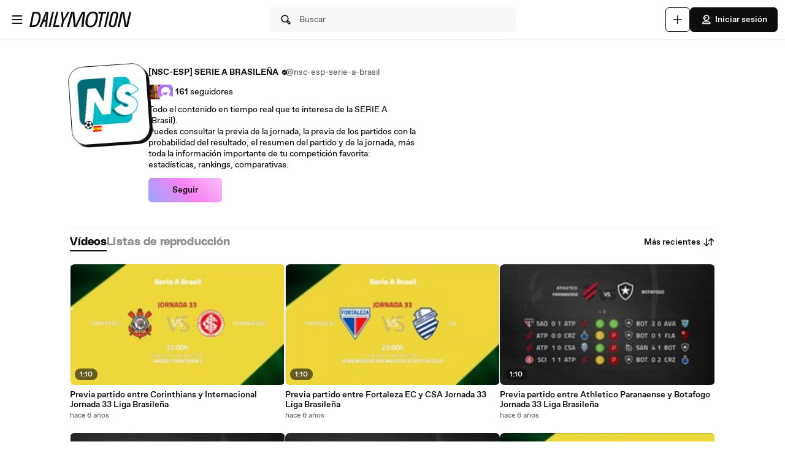

--- FILE ---
content_type: text/css
request_url: https://static.neon-ssr.dailymotion.com/neon-seo-ssr/static/app-styles.e38e425b5abea3d54e77.css
body_size: 30037
content:
@import url(https://fonts.googleapis.com/css2?family=Roboto&display=swap);.EmailVerificationLink__container___BWbWE{max-width:15rem}@media (min-width:30rem){.EmailVerificationLink__container___BWbWE{max-width:unset}}.EmailVerificationLink__container___BWbWE{margin:3rem auto 0}.EmailVerificationLink__title___FS_9a{color:#0d0d0d;font-family:ABCFavorit,Arial,Helvetica,sans-serif;font-size:1.75rem;font-weight:700;line-height:1.14}.EmailVerificationLink__message___vPnXy{color:#7e7e7e;color:#0d0d0d;font-size:.875rem;font-size:1rem;margin-top:1.25rem}.EmailVerificationLink__button___j0FoZ,.EmailVerificationLink__message___vPnXy{font-family:ABCFavorit,Arial,Helvetica,sans-serif;font-weight:400;line-height:1.42}.EmailVerificationLink__button___j0FoZ{background-color:#0d0d0d;background-image:none;border:none;border-radius:.1875rem;color:#7e7e7e;color:#fff;cursor:pointer;display:block;font-size:.875rem;font-weight:500;height:2.5rem;line-height:.9375rem;margin:1.25rem auto 0;padding:.625rem 1.25rem;text-align:center;-webkit-text-decoration:none;text-decoration:none;width:100%}.Typography__h1___vXh2H,.Typography__h2____1HQv,.Typography__h3___pD0qn,.Typography__h4___r1I4J,.Typography__h5___zwe5H,.Typography__h6___wLW_R{font-family:DailySans,ABCFavorit,Arial,Helvetica,sans-serif;font-weight:700;letter-spacing:.009375rem;margin:0;padding:0}.Typography__bodyDefaultBold___uD7DD,.Typography__bodyDefaultLink___v8tNp,.Typography__bodyDefault___BCM1I,.Typography__bodyLargeBold___PUvUg,.Typography__bodyLargeLink___h0jLQ,.Typography__bodyLarge___ztGyl,.Typography__bodySmallBold___DDbk0,.Typography__bodySmallLink___QuXf_,.Typography__bodySmall___AKv9V,.Typography__bodyXLarge___a4BuB,.Typography__labelDefault___CuYAX,.Typography__labelLarge___VKmiJ,.Typography__labelSmall___wUx8x,.Typography__labelXLarge___fFPUN,.Typography__labelXSmall___mAPG1{font-family:ABCFavorit,Arial,Helvetica,sans-serif}.Typography__h1___vXh2H{font-size:1.75rem}@media (min-width:48rem){.Typography__h1___vXh2H{font-size:2rem}}.Typography__h2____1HQv{font-size:1.5rem}@media (min-width:48rem){.Typography__h2____1HQv{font-size:1.75rem}}.Typography__h3___pD0qn{font-size:1.25rem}@media (min-width:48rem){.Typography__h3___pD0qn{font-size:1.5rem}}.Typography__h4___r1I4J{font-size:1.125rem}@media (min-width:48rem){.Typography__h4___r1I4J{font-size:1.25rem}}.Typography__h5___zwe5H{font-size:1rem}@media (min-width:48rem){.Typography__h5___zwe5H{font-size:1.125rem}}.Typography__h6___wLW_R{font-size:.875rem}@media (min-width:48rem){.Typography__h6___wLW_R{font-size:1rem}}.Typography__bodyDefaultBold___uD7DD,.Typography__bodyDefaultLink___v8tNp,.Typography__bodyLargeBold___PUvUg,.Typography__bodyLargeLink___h0jLQ,.Typography__bodySmallBold___DDbk0,.Typography__bodySmallLink___QuXf_,.Typography__labelXLarge___fFPUN{font-weight:700}.Typography__bodyDefault___BCM1I,.Typography__bodyLarge___ztGyl,.Typography__bodySmall___AKv9V,.Typography__bodyXLarge___a4BuB{font-weight:400}.Typography__labelDefault___CuYAX,.Typography__labelLarge___VKmiJ,.Typography__labelSmall___wUx8x,.Typography__labelXSmall___mAPG1{font-weight:500}.Typography__bodyXLarge___a4BuB,.Typography__labelXLarge___fFPUN{font-size:1.125rem}.Typography__bodyLargeBold___PUvUg,.Typography__bodyLargeLink___h0jLQ,.Typography__bodyLarge___ztGyl,.Typography__labelLarge___VKmiJ{font-size:1rem}.Typography__bodyDefaultBold___uD7DD,.Typography__bodyDefaultLink___v8tNp,.Typography__bodyDefault___BCM1I,.Typography__labelDefault___CuYAX{font-size:.875rem}.Typography__bodySmallBold___DDbk0,.Typography__bodySmallLink___QuXf_,.Typography__bodySmall___AKv9V,.Typography__labelSmall___wUx8x{font-size:.75rem}.Typography__labelXSmall___mAPG1{font-size:.625rem}.Typography__bodyDefaultLink___v8tNp,.Typography__bodyLargeLink___h0jLQ,.Typography__bodySmallLink___QuXf_{-webkit-text-decoration:underline;text-decoration:underline}.Typography__primary___P2_dK{color:#0d0d0d}.Typography__placeholder___mnb8m,.Typography__secondary___Gi_u0{color:#606060}.Typography__error___LuKOD{color:#f31900}.Typography__success___TRrB7{color:#41a679}.Button__button___ro5TM{align-items:center;border:.0625rem solid;border-radius:.375rem;cursor:pointer;display:flex;font-family:ABCFavorit,Arial,Helvetica,sans-serif;font-size:.875rem;font-weight:500;justify-content:center;padding:.6875rem 1rem;text-align:center}.Button__button___ro5TM svg{height:1.25rem;margin-right:.25rem;min-height:1.25rem;min-width:1.25rem;width:1.25rem}.Button__button___ro5TM.Button__iconOnTheRight___iUMDP svg{height:1.25rem;margin-left:.25rem;margin-right:0;min-height:1.25rem;min-width:1.25rem;width:1.25rem}.Button__rounded___evCqt{border-radius:2rem}.Button__large___4rAN6{height:2.5rem;padding:0 2rem}.Button__large___4rAN6 svg{height:1.5rem;min-height:1.5rem;min-width:1.5rem;width:1.5rem}.Button__mediumLarge___HRDei{height:3rem;padding:0 1.5rem}.Button__medium___d3zct{height:2.5rem;padding:0 1rem}.Button__small___A3HdU{height:2rem;padding:0 .75rem}.Button__xSmall___ONb8q{font-size:.75rem;height:1.5rem;padding:0 .5rem}.Button__xSmall___ONb8q svg{height:1rem;margin-right:.125rem;min-height:1rem;min-width:1rem;width:1rem}.Button__wide___OnBsq.Button__xSmall___ONb8q{min-width:4.5rem}.Button__wide___OnBsq.Button__small___A3HdU{min-width:6rem}.Button__wide___OnBsq.Button__medium___d3zct{min-width:7.5rem}.Button__primary___FpMuc{background-color:#0d0d0d;border-color:#0d0d0d;color:#fff}.Button__primary___FpMuc svg path{fill:#fff}.Button__primary___FpMuc:hover{background-color:#414141;border-color:#414141;color:#fff}.Button__primary___FpMuc:hover svg path{fill:#fff}.Button__primary___FpMuc:active{background-color:#dadada;border-color:#dadada;color:#0d0d0d}.Button__primary___FpMuc:active svg path{fill:#0d0d0d}.Button__secondary___FPAwv{background:#fff;border-color:#0d0d0d;color:#0d0d0d}.Button__secondary___FPAwv svg path{fill:#0d0d0d}.Button__secondary___FPAwv:hover{background:#f8f8f8;border-color:#0d0d0d;color:#0d0d0d}.Button__secondary___FPAwv:hover svg path{fill:#0d0d0d}.Button__secondary___FPAwv:active{background-color:#dadada;border-color:#0d0d0d;color:#0d0d0d}.Button__secondary___FPAwv:active svg path{fill:#0d0d0d}.Button__tertiary___lEWU7{background:#f8f8f8;border-color:#f8f8f8;box-shadow:none;color:#0d0d0d}.Button__tertiary___lEWU7 svg path{fill:#0d0d0d}.Button__tertiary___lEWU7:hover{background:#fff;border-color:#fff;box-shadow:0 0 .5rem #0d0d0d40;color:#0d0d0d}.Button__tertiary___lEWU7:hover svg path{fill:#0d0d0d}.Button__tertiary___lEWU7:active{background-color:#dadada;border-color:#dadada;box-shadow:none;color:#0d0d0d}.Button__tertiary___lEWU7:active svg path{fill:#0d0d0d}.Button__gradient___nMRBB{background:linear-gradient(228deg,#fab3f7 9%,#f682f2 48%,#a2a2fb 94%);border:none;color:#0d0d0d}.Button__gradient___nMRBB svg path{fill:#0d0d0d}.Button__gradient___nMRBB.Button__xSmall___ONb8q{min-width:4.5rem}.Button__gradient___nMRBB.Button__small___A3HdU{min-width:6rem}.Button__gradient___nMRBB.Button__medium___d3zct{min-width:7.5rem}.Button__gradient___nMRBB.Button__isActive___g2D5K,.Button__gradient___nMRBB:active{background:#fde1fc}.Button__gradient___nMRBB:hover{background:#fab3f7}.Button__disabled___dKzcA,.Button__disabled___dKzcA:hover{background:none;background-color:#f0f0f0;border-color:#f0f0f0;box-shadow:none;color:#8d8d8d;cursor:default}.Button__disabled___dKzcA svg path,.Button__disabled___dKzcA:hover svg path{fill:#8d8d8d}.Button__disabled___dKzcA.Button__secondary___FPAwv,.Button__disabled___dKzcA:hover.Button__secondary___FPAwv{background:#fff;border-color:#d9d9d9}.Button__link___dGprm{background:none;border:none;color:#0d0d0d;font-weight:700;height:auto;padding:0;-webkit-text-decoration:underline;text-decoration:underline}.Button__link___dGprm.Button__disabled___dKzcA{background:none;border:none;color:#8d8d8d}.Button__link___dGprm.Button__disabled___dKzcA,.Button__link___dGprm:hover{-webkit-text-decoration:none;text-decoration:none}.Button__isButtonIcon___yfUeV{align-items:center;justify-content:center}.Button__isButtonIcon___yfUeV.Button__large___4rAN6{height:2.5rem;min-height:2.5rem;min-width:2.5rem;padding:0;width:2.5rem}.Button__isButtonIcon___yfUeV.Button__mediumLarge___HRDei{height:3rem;min-height:3rem;min-width:2.5rem;padding:0;width:2.5rem}.Button__isButtonIcon___yfUeV.Button__medium___d3zct{height:2.5rem;min-height:2.5rem;min-width:2.5rem;padding:0;width:2.5rem}.Button__isButtonIcon___yfUeV.Button__small___A3HdU{height:2rem;min-height:2rem;min-width:2rem;padding:0;width:2rem}.Button__isButtonIcon___yfUeV.Button__iconOnTheRight___iUMDP svg{margin-left:0}.Button__isButtonIcon___yfUeV svg{margin-right:0}.Button__isLargeIcon___SplRE svg{height:1.5rem;width:1.5rem}.Player__player___dWLer{display:block;margin:0 auto;position:relative;z-index:99}@media (min-width:64rem){.Player__player___dWLer{border-radius:.5625rem;overflow:hidden}}#home-player,.Player__body___z3Uc3{height:100%;width:100%}.Player__body___z3Uc3>div{height:100%;left:0;position:absolute;top:0;width:100%}#dailymotion-pip-large-viewport{--position-bottom:none;--position-right:none;--position-top:0.75rem;--position-left:0.75rem}#dailymotion-pip-small-viewport{--position-bottom:none;--position-right:0;--position-top:var(--rem-40px);--position-left:0}:root{--duration:200ms}.Overlay__container___M94nz{align-items:center;bottom:0;display:flex;height:100%;left:0;opacity:0;padding:.75rem;position:fixed;right:0;top:0;z-index:200}.Overlay__containerActive___K0qRT{opacity:1;transition:opacity .2s ease-in-out}.Overlay__containerInactive___rpYns{opacity:0;transition:opacity .2s ease-in-out}.Overlay__containerActiveHeader___kKuWJ{z-index:-1}.Overlay__overlay___mTUpT{background-color:#000;bottom:0;left:0;opacity:.6;position:absolute;right:0;top:0}.PopinBasic__content___rtAJh{background-color:#fff;border-radius:.1875rem;margin:0 auto;max-height:100%;overflow:auto;position:relative;--webkit-overflow-scrolling:touch}.PopinBasic__back___nsKT_{left:1.25rem}.PopinBasic__back___nsKT_,.PopinBasic__close___Vt7uu{background:none;border:none;color:inherit;cursor:pointer;display:block;font:inherit;height:1.25rem;position:absolute;text-align:left;top:1.25rem;width:100%;width:1.25rem}.PopinBasic__close___Vt7uu{right:1.25rem}.PopinBasic__titlesContainer___DIj5I{display:flex;flex-direction:column;gap:1rem}@media (min-width:30rem){.PopinBasic__titlesContainer___DIj5I{gap:1.5rem}}.PopinBasic__title___HuCE4{margin-top:1.5rem;text-align:center}.PopinBasic__subtitle___crwoi{text-align:center}.PopinBasic__buttonsContainer___bK6ps{display:flex;flex-direction:row;justify-content:space-between}.PopinBasic__upperContainer___PCqSj{display:flex;flex-direction:column;gap:.5rem}.AdBlockerPopup__popin___FDeJM{border-radius:0}.AdBlockerPopup__adBlockerContainer___Fa28T{display:flex;flex-direction:column;justify-content:space-between;min-height:23.125rem;padding:1.25rem 1.5rem 1.5rem;width:25.625rem}.AdBlockerPopup__logoWrapper___rzPjx{display:flex;justify-content:flex-start;width:100%}.AdBlockerPopup__logo___oJqRU{height:1.25rem}.AdBlockerPopup__logo___oJqRU path{fill:#0d0d0d}.AdBlockerPopup__sadFaceIcon___McrrP{margin-bottom:.5rem}.AdBlockerPopup__title___i5Dja{color:#0d0d0d;font-family:ABCFavorit,Arial,Helvetica,sans-serif;font-size:1.75rem;font-weight:700;line-height:1.14;line-height:2.375rem;margin-bottom:.25rem}.AdBlockerPopup__text___ztYL0{color:#7e7e7e;color:#0d0d0d;font-family:ABCFavorit,Arial,Helvetica,sans-serif;font-size:.875rem;font-weight:400;line-height:1.42;margin-left:0;padding-bottom:0}.AdBlockerPopup__highlightedText___qRqBm{color:#0d0d0d;font-size:.875rem;font-weight:500}.AdBlockerPopup__noScroll____9eLX{height:100%;overflow-y:scroll}.CookiePopup__desktopContainer___ZCIMO{background-color:#fff;border-radius:.125rem;box-shadow:0 .125rem .25rem 0 #0003;padding:1.25rem;position:fixed;right:.9375rem;top:var(--rem-175px);width:18.75rem;z-index:203}@media (min-width:64rem){.CookiePopup__desktopContainer___ZCIMO{top:4.6875rem}}.CookiePopup__desktopContainer___ZCIMO .CookiePopup__message___uEwOw{color:#000;font-size:.75rem;font-weight:400;letter-spacing:-.006rem;line-height:1.33;margin-bottom:.5rem;text-align:left}.CookiePopup__desktopContainer___ZCIMO .CookiePopup__link___bJ2ng{color:#0d0d0d;font-weight:500;-webkit-text-decoration:underline;text-decoration:underline}.CookiePopup__desktopContainer___ZCIMO .CookiePopup__button___MZsxn{background-color:#fff;border:.0625rem solid #00a9ff1a;border-radius:.125rem;color:#0d0d0d;line-height:1.875rem;margin-bottom:0;margin-top:.3125rem}.CookiePopup__mobileContainer___Zklhw{align-items:flex-start;background-color:#3d464c;bottom:0;color:#fff;display:flex;flex-direction:column;justify-content:space-between;padding:1.25rem 1.875rem 1.25rem 1.25rem;position:fixed;width:100%;z-index:203}.CookiePopup__mobileContainer___Zklhw .CookiePopup__message___uEwOw{color:inherit;line-height:1.5;margin-bottom:1.25rem}.CookiePopup__mobileContainer___Zklhw .CookiePopup__link___bJ2ng{color:#fff;-webkit-text-decoration:underline;text-decoration:underline}.CookiePopup__mobileContainer___Zklhw.CookiePopup__hasPaddingAtBottom___gb70r{padding-bottom:3.125rem}.Loader__spinnerContainer___Iw8GP{align-items:center;display:flex;height:1.25rem;justify-content:center;text-align:center}.Loader__spinner___xmv8t{animation:Loader__rotate___cvvmi 2s linear infinite;height:1.875rem;width:1.875rem;z-index:2}.Loader__spinner___xmv8t .Loader__path___YwuSR{stroke:#fff;stroke-linecap:none;animation:Loader__dash___KPRjt 1.2s ease-in-out infinite;stroke-width:.3125rem}.Loader__spinner___xmv8t .Loader__path___YwuSR.Loader__dark___DXj7d{stroke:#000}@keyframes Loader__rotate___cvvmi{to{transform:rotate(1turn)}}@keyframes Loader__dash___KPRjt{0%{stroke-dasharray:1,150;stroke-dashoffset:0}50%{stroke-dasharray:90,150;stroke-dashoffset:-35}to{stroke-dasharray:90,150;stroke-dashoffset:-124}}.Tabs__tabs____Gn2T{align-items:center;display:inline-flex;flex-direction:row;gap:.75rem;height:2.5rem;overflow-x:scroll;scrollbar-width:none;white-space:nowrap;-ms-overflow-style:none}.Tabs__tabs____Gn2T button{background-color:#fff;border:none}@media (min-width:30rem){.Tabs__tabs____Gn2T{gap:1.5rem}}@media (min-width:48rem){.Tabs__tabs____Gn2T{height:3rem}}.Tabs__tabs____Gn2T::-webkit-scrollbar{display:none}.Tabs__tab___qOaJG{color:#8d8d8d;cursor:pointer;line-height:1.5rem}.Tabs__activeTab___tqfFT{box-shadow:0 .125rem 0 0 #0d0d0d;color:#0d0d0d}.Tabs__tabButton___vMvG9{font-family:DailySans,ABCFavorit,Arial,Helvetica,sans-serif;font-size:1rem;letter-spacing:.009rem;margin:0;padding:0}@media (min-width:48rem){.Tabs__tabButton___vMvG9{font-size:1.125rem}}.AppleSignInButton__appleButton___HvKGM{border-color:#dadce0!important;display:flex;height:2.5rem;justify-content:flex-start}.AppleSignInButton__errorMessage___AXgBW{margin-top:.75rem}.AppleSignInButton__text___SwB_T{color:#3c4043;font-family:Roboto,sans-serif;font-size:.875rem;font-weight:400;letter-spacing:.01563rem;text-align:center;width:100%}.AuthenticationError__errorContainer___AjFhe.AuthenticationError__alignLeft___ImIGq{text-align:left}.AuthenticationError__errorContainer___AjFhe.AuthenticationError__alignCenter___oKXO0{text-align:center}.AuthenticationError__errorMessage___TwTyd{color:#ea3030;flex:0 0 auto;font-size:.75rem;font-weight:400}.AuthenticationPopup__authPopup___xjsZh{border-radius:.5625rem;display:flex;flex-direction:column;gap:.75rem;max-width:30rem;padding:1rem;width:100%}@media (min-width:30rem){.AuthenticationPopup__authPopup___xjsZh{gap:1.5rem;padding:1rem}}.AuthenticationPopup__closeButton___i6Qg_{height:1.25rem;margin-left:auto;position:unset;width:1.25rem}.AuthenticationPopup__contentWrapper___Phtvl{align-items:center;display:flex;flex-direction:column;gap:.75rem;height:100%;justify-content:center}@media (min-width:30rem){.AuthenticationPopup__contentWrapper___Phtvl{gap:1.5rem}}.AuthenticationPopup__buttonWrapper___B4Rc2{display:flex;flex-direction:column;gap:.75rem;max-width:25rem;width:100%}@media (min-width:30rem){.AuthenticationPopup__buttonWrapper___B4Rc2{padding-bottom:1.5rem}}.AuthenticationPopup__googleButton___k1rUw{height:2.5rem;margin:0;overflow:hidden;width:100%}.AuthenticationPopup__googleButtonAtTop___WIGVh{margin-top:.5rem;max-width:25rem;width:100%}.AuthenticationPopup__submitButton___O98w2{border:none;height:2rem;justify-content:center;width:100%}@media (min-width:30rem){.AuthenticationPopup__submitButton___O98w2{height:2.5rem}}.AuthenticationPopup__hasPaddingTop___kT0KJ{padding-top:3rem}.AuthenticationPopup__hasOverflow___RB8aZ{overflow:visible}.GoogleOneTap__errorMessage___LCX9U{margin-top:.75rem}.Error__error___jntWq{align-items:center;display:flex;flex-flow:row nowrap;text-align:left}.Error__left___AUN2j{align-self:flex-start;justify-content:flex-start}.Error__center___zgKrU{align-self:center;justify-content:center}.Error__right___n3zLk{align-self:flex-end;justify-content:flex-end}.ErrorBoundary__feedFallback____z9t3{background-color:#f8f8f8;border-radius:.5625rem;margin:.625rem;padding:1.25rem}.Notifications__notification___Z3l0w{border-radius:.5625rem;bottom:.75rem;box-shadow:0 .0625rem .375rem 0 #0d0d0d99;font-size:.875rem;left:50%;position:fixed;transform:translateX(-50%);width:95%;z-index:203}@media (min-width:30rem){.Notifications__notification___Z3l0w{bottom:.5rem;left:.5rem;margin:0;max-width:22.5rem;min-width:15rem;transform:translateX(0);width:auto}}@media (min-width:64rem){.Notifications__notification___Z3l0w{bottom:.75rem;left:.75rem}}.Notifications__content___LtKlD{align-items:center;background:#fff;background-clip:padding-box;border:.125rem solid #0000;border-radius:.5625rem;box-sizing:border-box;display:flex;flex-flow:row nowrap;gap:.75rem;height:100%;justify-content:space-between;padding:1rem;position:relative;width:100%}@media (min-width:64rem){.Notifications__content___LtKlD{gap:1rem;padding:2rem}}.Notifications__content___LtKlD:before{background:linear-gradient(228deg,#fab3f7 9%,#f682f2 48%,#a2a2fb 94%);border-radius:inherit;bottom:0;content:"";left:0;margin:-.125rem;position:absolute;right:0;top:0;z-index:-1}.Notifications__info___xmmLd{align-items:center;display:flex;flex-flow:row nowrap;gap:.75rem;justify-content:space-between;width:100%}@media (min-width:64rem){.Notifications__info___xmmLd{gap:1rem}}.Notifications__hasButton___hzKdn{align-content:flex-start;flex-flow:column wrap;justify-content:flex-start}.Notifications__text___vYIih{align-items:flex-start;display:flex;justify-content:flex-start}.Notifications__fullWidth____4hgK{width:100%}.Notifications__callToAction___lCirs{align-self:start;flex-shrink:0}.Notifications__callToActionWrapper___bbTMz{align-items:center;display:flex;justify-content:center}.Notifications__ctaUrl___tHbh7{color:#000;-webkit-text-decoration:underline;text-decoration:underline}.Notifications__closeIcon___K18cu{background:none;border:none;color:inherit;cursor:pointer;display:block;font:inherit;line-height:0;text-align:left;width:100%}.Notifications__closeIcon___K18cu svg{cursor:pointer;height:1.25rem;width:1.25rem}.Notifications__closeIcon___K18cu path{fill:#0d0d0d}@keyframes Notifications__slideOpen___qZyct{0%{opacity:0;transform:translateY(6.25rem)}20%{opacity:.5}75%{opacity:1;transform:translateY(-.375rem)}to{transform:translate(0)}}@keyframes Notifications__scaleOpen___zoCyu{0%{opacity:0;scale:.85}20%{opacity:.5}75%{opacity:1;scale:1.05}to{scale:1}}.PasswordRequirements__list___b2bAR{background-color:#fff;border-radius:.375rem;box-shadow:0 .05313rem .1875rem 0 #0d0d0d30;color:#606060;font-size:.75rem;gap:.25rem;height:5.5rem;list-style:none;padding:1rem;position:absolute;text-align:left;top:4.375rem;width:100%;z-index:100}.PasswordRequirements__list___b2bAR .PasswordRequirements__valid___VGbI4{color:#1d7202}.PasswordRequirements__listItem___LSTLk{align-items:center;display:flex;line-height:1rem}.PasswordRequirements__text___FfFYs{height:.875rem}.PasswordRequirements__checkmark___Cpc1b,.PasswordRequirements__cross___a38du,.PasswordRequirements__defaultCheck___AncEA{height:1rem;width:1rem}.PasswordRequirements__checkmark___Cpc1b path{fill:#41a679}.PasswordRequirements__cross___a38du path{fill:#ea3030}.Input__formInput___F1ows{display:flex;flex-flow:column nowrap;gap:.25rem;position:relative;width:100%}.Input__formInput___F1ows input{border:.0625rem solid #0d0d0d;border-radius:.375rem;color:#0d0d0d;font-family:ABCFavorit,Arial,Helvetica,sans-serif;font-size:.875rem;font-weight:400;height:2rem;padding:.75rem}.Input__formInput___F1ows input:focus-visible{border:.0625rem solid #0000;outline:.125rem solid -webkit-focus-ring-color;outline-offset:-.125rem}@media (min-width:30rem){.Input__formInput___F1ows{gap:.5rem}.Input__formInput___F1ows input{height:2.5rem}}.Input__isEmpty___A2V1N input{border:.0625rem solid #767676}.Input__error___ymbAs input{border:.0625rem solid #ea3030;color:#ea3030}.Input__error___ymbAs input:focus-visible{border:.0625rem solid #ea3030;outline-color:#ea3030}.Input__icon___bvxtV{background:none;border:0;cursor:pointer;height:1.25rem;position:absolute;right:.75rem;top:1.75rem;width:1.25rem}@media (min-width:30rem){.Input__icon___bvxtV{top:2.25rem}}.Input__icon___bvxtV path{fill:#0d0d0d}.Input__labelContainer___fo3XT{display:flex;gap:.25rem}.Input__mandatory___EybLK{color:#ff1e4e}.ResetPassword__mainContainer___CbAoc{align-items:center;display:flex;flex:1 0 auto;flex-direction:column;gap:.75rem;height:calc(100vh - 3.75rem);padding:1.5rem;width:100%}.ResetPassword__bigGap___VbNRO{gap:1.5rem}.ResetPassword__formWrapper___WhqBt{gap:1.5rem}.ResetPassword__formWrapper___WhqBt,.ResetPassword__successWrapper___CBhUe{align-items:center;display:flex;flex-flow:column nowrap;justify-content:center;max-width:25rem;width:100%}.ResetPassword__successWrapper___CBhUe{gap:.75rem}.ResetPassword__info___zITfk,.ResetPassword__inputs___duh26{align-items:center;display:flex;flex-flow:column nowrap}.ResetPassword__inputs___duh26{gap:.75rem;justify-content:center;width:100%}.ResetPassword__formInput___eZbIe{display:flex;flex-flow:column nowrap;gap:.25rem;position:relative;width:100%}.ResetPassword__formInput___eZbIe input{border:.0625rem solid #0d0d0d;border-radius:.375rem;color:#0d0d0d;font-family:ABCFavorit,Arial,Helvetica,sans-serif;font-size:.875rem;font-weight:400;height:2rem;padding:.75rem;width:100%}.ResetPassword__formInput___eZbIe input:focus-visible{border:.0625rem solid #0d0d0d;outline:none}@media (min-width:30rem){.ResetPassword__formInput___eZbIe{gap:.5rem}.ResetPassword__formInput___eZbIe input{height:2.5rem}}.ResetPassword__isEmpty___ZD0Tz input{border:.0625rem solid #767676}.ResetPassword__error___iWUv5 input{border:.0625rem solid #ea3030;color:#ea3030}.ResetPassword__password___dJJbR{cursor:pointer}.ResetPassword__icon___sKo2Y{height:1.25rem;position:absolute;right:.75rem;top:1.75rem;width:1.25rem}@media (min-width:30rem){.ResetPassword__icon___sKo2Y{top:2.25rem}}.ResetPassword__icon___sKo2Y path{fill:#0d0d0d}.ResetPassword__submitButton___MIaUM{border:none;height:2rem;justify-content:center;width:100%}@media (min-width:30rem){.ResetPassword__submitButton___MIaUM{height:2.5rem;margin-bottom:1rem}}.ResetPassword__goToHomeButton___HnyYi{border:none;height:2rem;justify-content:center}@media (min-width:30rem){.ResetPassword__goToHomeButton___HnyYi{height:2.5rem;margin-bottom:1rem}}.ResetPassword__emoji___tjsnZ{font-family:Inter;font-size:3rem;font-weight:400;height:3rem}.ResetPassword__centeredText___D3Vfb{text-align:center}.ResetPassword__text___qpbar{align-items:center;display:flex;flex-flow:column nowrap;gap:.5rem}.SignInFlow__loginWrapper___p5MZJ,.SignInFlow__panelWrapper___wcuXo{display:flex;justify-content:center;width:100%}.SignInFlow__loginWrapper___p5MZJ{align-items:center;flex-flow:column nowrap;gap:.75rem;max-width:25rem}.SignInFlow__forgotPassLink___tUohf{align-self:flex-end;background:none;border:none;color:#0d0d0d;cursor:pointer}.Select__select___Fw4QA{align-items:flex-start;display:flex;flex:1;flex-flow:column;gap:.25rem;position:relative;width:100%}@media (min-width:30rem){.Select__select___Fw4QA{gap:.5rem}}.Select__smallGap___kGKh9{gap:.25rem}.Select__label___KdOFH{display:flex;font-size:.875rem;gap:.25rem;text-transform:capitalize}.Select__selectButton___EkWFX{align-items:center;-webkit-appearance:none;appearance:none;background:#fff;background-image:url("data:image/svg+xml;charset=utf-8,%3Csvg xmlns='http://www.w3.org/2000/svg' width='20' height='20' fill='none'%3E%3Cpath fill='%230D0D0D' d='M10 13.938a.8.8 0 0 1-.575-.238L3.8 8.075a.823.823 0 0 1 0-1.15.823.823 0 0 1 1.15 0l5.05 5.05 5.05-5.05a.823.823 0 0 1 1.15 0 .823.823 0 0 1 0 1.15L10.575 13.7a.8.8 0 0 1-.575.238'/%3E%3C/svg%3E");background-position:right .5rem top 50%;background-repeat:no-repeat;border:.0625rem solid #0d0d0d;border-radius:.375rem;color:#0d0d0d;color:#606060;cursor:pointer;display:flex;flex-flow:row nowrap;font-family:ABCFavorit,Arial,Helvetica,sans-serif;font-size:.875rem;font-weight:700;font-weight:400;height:2rem;justify-content:space-between;line-height:1.29;padding:.25rem .5rem;width:100%}@media (min-width:30rem){.Select__selectButton___EkWFX{height:2.5rem;padding:.625rem .75rem}}.Select__isEmpty___MsJmQ{border:.0625rem solid #767676}.Select__error___ozkuf{border:.0625rem solid #f31900;color:#f31900}.Select__small___qLFlV{padding:.5rem}.Select__mandatory___Z2twI{color:#ff1e4e}.DatePicker__dateTimePickerWrapper___POSeW{align-items:flex-start;display:flex;flex-direction:column;gap:.25rem;width:100%}@media (min-width:30rem){.DatePicker__dateTimePickerWrapper___POSeW{gap:.5rem}}.DatePicker__datesWrapper___nBahD{align-items:center;display:flex;flex-direction:row;gap:.75rem;justify-content:space-between;width:100%}.SignUpFlow__panelWrapper___ibizm,.SignUpFlow__signUpWrapper___wQoKd{display:flex;justify-content:center;width:100%}.SignUpFlow__signUpWrapper___wQoKd{align-items:center;flex-flow:column nowrap;gap:.75rem;max-width:25rem}.SignUpFlow__genderInput___OIlAD input{pointer-events:none;width:100%}.SignUpFlow__genderOptions___Vi7cr{left:0;top:2.1875rem}.SignUpFlow__forgotPassLink___kjrGK{align-self:flex-end;color:#0d0d0d}.SignUpFlow__termsAndPrivacy___gI9kk{color:#606060;font-size:.75rem;text-align:center}.SignUpFlow__externalLink___kGUCz:link{color:#0d0d0d;-webkit-text-decoration:underline;text-decoration:underline}.AuthenticationPage__pageWrapper___Au9p_{align-items:center;display:flex;justify-content:center;padding:.75rem}@media (min-width:30rem){.AuthenticationPage__pageWrapper___Au9p_{height:95vh;padding:0}}.AuthenticationPage__authWrapper___XtOjo{border:.0625rem solid #f0f0f0;border-radius:.5625rem;display:flex;flex-direction:column;gap:.75rem;max-width:30rem;padding:2.25rem 1rem 1rem;width:100%}@media (min-width:30rem){.AuthenticationPage__authWrapper___XtOjo{gap:1.5rem}}.Authorize__container___kLbwE{align-items:center;display:flex;flex-direction:column;justify-content:center;min-height:100vh;padding:1rem}.Authorize__authWrapper___TtVtF{display:flex;flex-direction:column;gap:.75rem;max-width:30rem;padding:1rem;width:100%}.CtvPairing__container___QKsh0{align-items:center;background:radial-gradient(ellipse 50% 35% at 50% 15%,#813fff80 0,#0000 100%),radial-gradient(ellipse 50% 35% at 85% 70%,#ff3fbf66 0,#0000 100%),radial-gradient(ellipse 40% 30% at 15% 70%,#813fff66 0,#0000 100%),#0d0d0d;display:flex;flex-direction:column;justify-content:center;min-height:100vh;padding:1rem}.CtvPairing__authWrapper___v0PC3{background-color:#fff;border-radius:.5625rem;display:flex;flex-direction:column;gap:.75rem;max-width:30rem;padding:1rem;width:100%}@media (min-width:30rem){.CtvPairing__authWrapper___v0PC3{gap:1.5rem;padding:1.5rem}}.CtvPairing__pairingWrapper___dSE9v{align-items:center;display:flex;flex-direction:column;max-width:37.5rem;padding:1.5rem;text-align:center;width:100%}@media (min-width:30rem){.CtvPairing__pairingWrapper___dSE9v{padding:3rem}}.CtvPairing__title___qgugT{color:#fff;font-size:2rem;font-weight:700;margin-bottom:1.5rem}@media (min-width:30rem){.CtvPairing__title___qgugT{font-size:3rem}}.CtvPairing__subtitle___mcSoF{color:#d9d9d9;margin-bottom:2rem}@media (min-width:30rem){.CtvPairing__subtitle___mcSoF{margin-bottom:3rem}}.CtvPairing__form___T5CNn{width:100%}.CtvPairing__inputWrapper___F9Rm2{margin-bottom:1.5rem;width:100%}.CtvPairing__inputWrapper___F9Rm2 input{font-size:2rem;height:auto;letter-spacing:.5rem;text-align:center}.CtvPairing__enterButton___nYrnW{width:100%}.CtvPairing__errorMessage___XuTxI{color:#ea3030;margin-top:.75rem}.CtvPairing__successWrapper___oFI96{align-items:center;display:flex;flex-direction:column;max-width:37.5rem;padding:1.5rem;text-align:center;width:100%}@media (min-width:30rem){.CtvPairing__successWrapper___oFI96{padding:3rem}}.CtvPairing__successTitle___m6VKB{color:#fff;font-size:2rem;font-weight:700;margin-bottom:1rem}@media (min-width:30rem){.CtvPairing__successTitle___m6VKB{font-size:3rem}}.CtvPairing__successMessage___pgWRF{color:#d9d9d9}.CtvPairing__logoWrapper___oPPAe{left:50%;position:absolute;top:3.5rem;transform:translateX(-50%)}@media (min-width:48rem){.CtvPairing__logoWrapper___oPPAe{left:auto;right:2rem;top:2rem;transform:none}}.CtvPairing__fullLogo___cKozD{height:1.125rem;width:auto}@media (min-width:48rem){.CtvPairing__fullLogo___cKozD{height:1.5rem}}.CtvPairing__fullLogo___cKozD g{fill:#f8f8f8}.Dropdown__container___yqvtS{position:relative}.Dropdown__control___ZH7F4{display:block}.Dropdown__dropdown___l8_Gc{background-color:#fff;border-radius:.5625rem;box-shadow:0 .0625rem .1875rem 0 #5f5f5f33;font-family:var(--defaut-font-family);font-size:.875rem;list-style:none;margin-top:.25rem;opacity:0;overflow:hidden;position:absolute;right:0;transition:visibility 0s linear .15s,opacity .15s linear;visibility:hidden;z-index:103}.Dropdown__dropdown___l8_Gc.Dropdown__open___Ecfux{opacity:1;transition-delay:0s;visibility:visible}@media (min-width:30rem){.Dropdown__dropdown___l8_Gc{margin-top:.4375rem}}.Dropdown__dropdownItem___kCX50:first-child{border-radius:.5625rem .5625rem 0 0}.Dropdown__dropdownItem___kCX50:last-child{border-radius:0 0 .5625rem .5625rem}.NotFound__wrapper___N9yfP{align-items:center;display:flex;flex-flow:column;height:100vh;justify-content:flex-start;padding:3rem 0;position:relative;width:100%;will-change:transform}@media (min-width:30rem){.NotFound__wrapper___N9yfP{padding:5rem 0}}.NotFound__wrapper___N9yfP:before{background:url(img/gradient-mobile.2cb7fd9fa4d9e253631b.png) no-repeat 45% top;background-size:48.75rem;content:"";height:100%;left:0;position:absolute;top:0;width:100%;z-index:-1}@media (min-width:30rem){.NotFound__wrapper___N9yfP:before{background:url(img/gradient.ad9d7afe266101fbcc21.png) no-repeat 45% top;background-size:89.375rem}}.NotFound__numbers___aPP4N{display:flex;font-family:DailySansWide,DailySans,ABCFavorit,Arial,Helvetica,sans-serif;font-size:13rem;font-weight:700;justify-content:space-evenly;letter-spacing:.625rem;margin-bottom:-1.875rem;margin-top:-3.125rem;padding-bottom:.5rem;scale:.5;width:35rem}.NotFound__numbers___aPP4N span:first-of-type{letter-spacing:0}@media (min-width:30rem){.NotFound__numbers___aPP4N{margin-bottom:0;margin-top:0;padding-bottom:2rem;scale:1}}.NotFound__hasEmoji___ypzoP{border:.125rem solid #0d0d0d;border-radius:3.125rem;box-shadow:.3125rem .3125rem 0 0 #0d0d0d;height:11.5rem;overflow:hidden;position:relative;transform:rotate(13deg);width:7.75rem}.NotFound__hasEmoji___ypzoP:after{content:"\01F605";display:flex;height:320%;justify-content:center;left:-5.5625rem;overflow:hidden;position:absolute;top:-2.75rem;transform:rotate(-13deg);width:300%}.NotFound__title___YxZ8L{line-height:2.25rem}.NotFound__secondaryText___EMsb1{margin:.25rem 0}.NotFound__button___o99Q4{margin-top:.75rem}.DisplayAd__adContainer___PRHsw{background-color:#f8f8f8;overflow:hidden}.DisplayAd__ad___NVm4d{align-items:center;display:flex;height:100%;justify-content:center;width:100%}.MobileAccessibilityWrapper__accessibility___kqqAT{align-items:center;display:flex;justify-content:center;min-height:2.75rem;min-width:2.75rem}@media (min-width:30rem){.MobileAccessibilityWrapper__accessibility___kqqAT{min-height:unset;min-width:unset}}.ResponsiveSubheader__subheader___gSRZg{align-items:center;display:flex;height:3rem;justify-content:stretch;padding:0;z-index:99}@media (min-width:48rem){.ResponsiveSubheader__subheader___gSRZg{height:4rem}}.ResponsiveSubheader__burgerAndLogo___sJY2z{align-items:center;display:flex;flex:1;padding:0 0 0 .75rem}@media (min-width:48rem){.ResponsiveSubheader__burgerAndLogo___sJY2z{padding:0 .75rem}}.ResponsiveSubheader__searchBarContainer___ihLlv{display:none;min-width:0}@media (min-width:48rem){.ResponsiveSubheader__searchBarContainer___ihLlv{display:flex;flex:1;justify-content:center;padding:0 .75rem}}.ResponsiveSubheader__searchBar___pmEL0{width:100%}.ResponsiveSubheader__buttonsContainer___lEezn{align-items:center;display:flex;flex:1;gap:0;justify-content:flex-end;padding:0 .5rem;white-space:nowrap}@media (min-width:48rem){.ResponsiveSubheader__buttonsContainer___lEezn{gap:.5rem;padding:0 .75rem}.ResponsiveSubheader__buttonsContainer___lEezn>:first-child{display:none}}@media (min-width:64rem){.ResponsiveSubheader__buttonsContainer___lEezn>:first-child.ResponsiveSubheader__placeholderButton___y0UYc{display:block}}.ResponsiveSubheader__smallerHeaderButton___pRDGg{min-width:2.5rem}.ResponsiveSubheader__placeholderButton___y0UYc{background-color:#dadada;border-radius:.375rem;height:2rem;margin:0 .25rem;width:2rem}@media (min-width:48rem){.ResponsiveSubheader__placeholderButton___y0UYc{height:2.5rem;margin:0;width:2.5rem}}@media (min-width:64rem){.ResponsiveSubheader__placeholderButton___y0UYc{height:2.5rem;margin:0;width:6.25rem}}.Avatar__avatar___BiGXT{-webkit-backface-visibility:hidden;backface-visibility:hidden;border:.0625rem solid #0d0d0d;overflow:hidden}.Avatar__avatar___BiGXT.Avatar__small___OG1me{border-radius:.75rem;box-shadow:.125rem .125rem 0 0 #0d0d0d;height:3rem;min-width:3rem;width:3rem}.Avatar__avatar___BiGXT.Avatar__medium___nXJSG{border-radius:.75rem;box-shadow:.125rem .125rem 0 0 #0d0d0d;height:4rem;min-width:4rem;width:4rem}.Avatar__avatar___BiGXT.Avatar__large___MHh99{border-radius:1rem;box-shadow:.1875rem .1875rem 0 0 #0d0d0d;height:5rem;min-width:5rem;width:5rem}.Avatar__avatar___BiGXT.Avatar__xlarge___GIKGP{border-radius:1.25rem;box-shadow:.1875rem .1875rem 0 0 #0d0d0d;height:6rem;min-width:6rem;width:6rem}.Avatar__avatar___BiGXT.Avatar__xxlarge___n_Wrk{border-radius:1.5rem;box-shadow:.25rem .25rem 0 0 #0d0d0d;height:8rem;min-width:8rem;width:8rem}.Avatar__avatar___BiGXT.Avatar__xxxlarge___RWoPE{border-radius:1.75rem;box-shadow:.25rem .25rem 0 0 #0d0d0d;height:10rem;min-width:10rem;width:10rem}.Avatar__avatar___BiGXT.Avatar__rotate___xOpaC{transform:rotate(-4deg)}.Avatar__image___nRJjE{height:100%;margin-bottom:0;width:100%}.PartnerIcon__partnerIcon___IPKL1{align-items:center;display:flex}.PartnerIcon__videoChannelVerifiedSymbol___LpWVU{border-radius:50%;display:inline-block;height:.625rem;margin-left:.25rem;width:.625rem}.PartnerIcon__videoChannelVerifiedSymbol___LpWVU path{fill:#414141}.PartnerIcon__videoChannelVerifiedSymbol___LpWVU.PartnerIcon__smokey___r5GM1 path{fill:#0d0d0d}.PromotedHashtagSearch__promotedHashtag___DNCRS{align-items:flex-end;display:flex;position:relative;width:100%}@media (min-width:48rem){.PromotedHashtagSearch__promotedHashtag___DNCRS{align-items:center}}.PromotedHashtagSearch__promotedHashtag___DNCRS:before{background:url(img/promotedHashtagsBackgroundMobile.c3eff8adf4359546c0dc.png) no-repeat 50%/cover;border-radius:.5625rem;bottom:0;content:"";height:3rem;position:absolute;width:100%}@media (min-width:48rem){.PromotedHashtagSearch__promotedHashtag___DNCRS:before{background:url(img/promotedHashtagsBackground.467bb3307296cffc46ab.png) no-repeat 50%/cover;height:100%}}.PromotedHashtagSearch__promotedHashtagContent___FG3fj{align-items:flex-end;display:flex;flex-flow:row nowrap;padding:.125rem 0 0 .5rem;width:100%;z-index:1}@media (min-width:48rem){.PromotedHashtagSearch__promotedHashtagContent___FG3fj{align-items:center;display:flex;flex-direction:column;justify-content:center;padding:0 .75rem;text-align:center}}.PromotedHashtagSearch__avatar___c6FqF{border:.0625rem solid #0d0d0d;border-radius:.75rem;box-shadow:.125rem .125rem 0 0 #0d0d0d;height:3rem;margin-bottom:.375rem;overflow:hidden;transform:rotate(-4deg);width:3rem}@media (min-width:48rem){.PromotedHashtagSearch__avatar___c6FqF{align-self:center;border-radius:1rem;box-shadow:.1875rem .1875rem 0 0 #0d0d0d;height:5rem;margin-bottom:1.5rem;width:5rem}}.PromotedHashtagSearch__avatar___c6FqF img{height:100%;margin-bottom:0;width:100%}.PromotedHashtagSearch__avatarImg___lnME1{width:100%}.PromotedHashtagSearch__link___OJsPe{align-items:center;background:none;display:flex;flex:auto;flex-flow:row nowrap;height:3rem;justify-content:space-between;margin:0;max-width:100%;padding:0 .5rem}@media (min-width:48rem){.PromotedHashtagSearch__link___OJsPe{background:#fff;border-radius:.375rem;box-shadow:0 .05313rem .1875rem 0 #0d0d0d30,0 .01563rem .0625rem 0 #0d0d0d0a;width:auto}}@media (min-width:80rem){.PromotedHashtagSearch__link___OJsPe{height:3.75rem;padding:.75rem}}.PromotedHashtagSearch__textWrapper___IDA4x{align-items:flex-start;display:flex;flex-direction:column;justify-content:center;margin:.125rem;overflow:hidden}.PromotedHashtagSearch__iconWrapper___lkdy7{align-items:center;background:#0d0d0d;border-radius:50%;display:flex;height:2rem;justify-content:center;margin-left:.625rem;min-width:2rem;width:2rem}.PromotedHashtagSearch__icon___VFLsL{height:1.25rem;width:1.25rem}.PromotedHashtagSearch__spotlight___qLbck{color:#640684;line-height:.75rem}@media (min-width:48rem){.PromotedHashtagSearch__spotlight___qLbck{color:#b120c5}}.PromotedHashtagSearch__hashtag___Ylu1i{color:#0d0d0d;font-family:DailySansWide,DailySans,ABCFavorit,Arial,Helvetica,sans-serif;line-height:1.25rem;max-width:100%;overflow:hidden;text-overflow:ellipsis;white-space:nowrap}@keyframes Card__shimmer__animation___G2m5S{0%{opacity:.2}to{opacity:1}}.Card__card___YhlZF:not(.Card__noRadius___rwQqe){border-radius:.1875rem}.Card__card___YhlZF{overflow:hidden}.desktop .Card__card___YhlZF:not(.Card__nohover___D9kIf):hover{box-shadow:0 .125rem .125rem #2d2d2d0d,0 .25rem .25rem #3131310d,0 .5rem .5rem #2a2a2a0d,0 1rem 1rem #2020200d,0 2rem 2rem #3131310d,0 4rem 4rem #2323230d;transform:translate3D(0,-.25rem,0)}.touch .Card__card___YhlZF:not(.Card__nohover___D9kIf):active{box-shadow:0 0 1rem #2323234d}.Card__card___YhlZF:not(.Card__noshadow___OvxoP){background-color:#fff;box-shadow:0 .1875rem .25rem 0 #2323231a,0 0 .0625rem 0 #0a1f4414;transition:box-shadow .3s ease-out,transform .3s ease-out,opacity .2s ease-out}.PubDate__videoPubDate___YsTJc{color:#606060;font-size:.75rem;font-weight:400}.SmallLogo__smallLogo____Q1zt{border-radius:.125rem;height:1rem;width:1rem}.SmallLogo__smallLogo____Q1zt.SmallLogo__placeholder___q4zA6{background:#e8e8e8}.PageLayout__pageContainer___ClEy9{padding:.75rem;width:100%}@media (min-width:64rem){.PageLayout__pageContainer___ClEy9{padding-left:calc(.75rem + 8vw);padding-right:calc(.75rem + 8vw)}}@media (min-width:30rem){.PageLayout__pageContainer___ClEy9{padding-bottom:.875rem;padding-top:.875rem}}.PageLayout__pageHeader___OhT4q{align-items:center;display:flex;justify-content:space-between;margin-bottom:.75rem}@media (min-width:30rem){.PageLayout__pageHeader___OhT4q{margin-bottom:.875rem}}.PageLayout__pageTitle___gjdGB{color:#0d0d0d;font-weight:700}.PageLayout__pageTitle___gjdGB.PageLayout__placeholder___B8GBC{background-color:#dadada;border-radius:1.25rem;width:20%}.PageLayout__pageActionTitle___Xg6di{display:flex}.PageLayout__pageActionTitle___Xg6di>*{margin-left:.75rem}.PageLayout__pageGrid___mft5D{display:grid;grid-template-columns:repeat(20,1fr);grid-gap:.75rem}@media (min-width:0){.PageLayout__pageGrid___mft5D>*{grid-column:span 20}}@media (min-width:30rem){.PageLayout__pageGrid___mft5D>*{grid-column:span 10}}@media (min-width:48rem){.PageLayout__pageGrid___mft5D>*{grid-column:span 5}}@media (min-width:105rem){.PageLayout__pageGrid___mft5D>*{grid-column:span 4}}.PageLayout__masonry___QPv9O{columns:12.5rem;margin-top:.75rem}.PageLayout__masonry___QPv9O>*{break-inside:avoid;margin-bottom:.75rem;page-break-inside:avoid}.VideoCard__videoCard___XLNqG{cursor:pointer;display:flex;flex-direction:row;overflow:hidden;position:relative}.VideoCard__videoCard___XLNqG.VideoCard__useVerticalLayout___SNFh8{flex-direction:column}.VideoCard__videoImageWrapper___Dn01l{border-radius:.5rem;flex:1 0 0;max-width:10.25rem;min-width:8rem;overflow:hidden;position:relative}.VideoCard__videoImageWrapper___Dn01l.VideoCard__useVerticalLayout___SNFh8{flex:0 0 auto;max-width:unset;min-width:auto}.VideoCard__videoImageWrapper___Dn01l.VideoCard__placeholder___JQnl7{background-color:#dadada}.VideoCard__videoImage___MfxuK{background-color:#000;display:block;height:100%;left:0;margin:auto;object-fit:contain;position:absolute;top:0;width:100%;z-index:1}.VideoCard__videoPreview___Tywjf{height:100%;left:0;object-fit:cover;position:absolute;top:0;width:100%;z-index:1}.VideoCard__playingTag___aiCPn{bottom:0;left:0;right:0}.VideoCard__playlistIconContainer___WXEan{align-items:center;background:#0d0d0d;border-radius:1.25rem;color:#fff;display:flex;justify-content:center;left:50%;padding:.375rem .75rem;position:absolute;top:50%;transform:translate(-50%,-50%);z-index:2}.VideoCard__playlistIconContainer___WXEan svg{display:block;height:1.25rem;margin-right:.25rem;width:1.25rem;fill:#fff}.VideoCard__playlistIconContainer___WXEan svg path{fill:#fff}@media (min-width:48rem){.VideoCard__playlistIconContainer___WXEan{padding:.625rem 1rem}}@media (min-width:30rem){.VideoCard__playlistIconContainer___WXEan{padding:.5rem .75rem}}.VideoCard__videoInfo___vENcn{display:flex;flex:1 0 0;flex-direction:column;gap:.125rem;justify-content:flex-start;min-width:0;padding-left:.5rem;padding-top:0}@media (max-width:var(--rem-350px )){.VideoCard__videoInfo___vENcn{padding-bottom:.5rem}}.VideoCard__videoInfo___vENcn.VideoCard__useVerticalLayout___SNFh8{flex:1 0 auto;gap:unset;max-height:5.5rem;min-height:4.875rem;min-width:auto;padding-left:0;padding-top:.5rem}.VideoCard__videoTitleLink___HByJc{color:inherit;display:block;line-height:1rem;text-decoration:inherit}.VideoCard__videoTitleLink___HByJc:focus{outline-offset:-.0625rem}.VideoCard__videoChannelInfo___TmAH3{align-items:center;align-self:baseline;display:flex;margin-top:.25rem;max-width:100%}.VideoCard__videoChannelInfo___TmAH3.VideoCard__avatarHidden___Codld{margin-top:0}.VideoCard__videoChannelInfo___TmAH3.VideoCard__placeholder___JQnl7{background-color:#dadada;border-radius:6.25rem;height:1rem;width:50%}.VideoCard__videoChannelName___usTOl{color:#7e7e7e;color:#606060;flex-grow:1;flex-shrink:1;font-family:ABCFavorit,Arial,Helvetica,sans-serif;font-size:.75rem;font-weight:400;height:1.5em;line-height:1.5;line-height:1.25rem;min-width:0;overflow:hidden;text-overflow:ellipsis;white-space:nowrap}.VideoCard__videoChannelLogo___UXWTF{border-radius:.375rem;height:1.5rem;margin-right:.25rem;width:1.5rem}.VideoCard__videoChannelVerifiedSymbol___QVeH5{height:.75rem;margin-left:.125rem;width:.75rem}.VideoCard__videoChannelVerifiedSymbol___QVeH5 path{fill:#606060}.VideoCard__videoTitle___xqt8z{color:#0d0d0d;font-family:ABCFavorit,Arial,Helvetica,sans-serif;font-size:.875rem;font-weight:700;line-height:1.29;-webkit-line-clamp:2;line-clamp:2;display:-webkit-box;height:auto;overflow:hidden;-webkit-box-orient:vertical;font-weight:500;overflow-wrap:anywhere}.VideoCard__videoTitle___xqt8z.VideoCard__placeholder___JQnl7{background-color:#dadada;border-radius:6.25rem;height:1rem;width:100%}.VideoCard__loadingCard___scmlB{width:100%}.VideoCard__pubDateContainer___rYpsB{flex:0 0 auto;height:1.125rem;margin-right:.5rem;overflow:hidden;text-overflow:ellipsis;white-space:nowrap}.VideoCard__pubDate___EZo80.VideoCard__placeholder___JQnl7{background-color:#dadada;border-radius:6.25rem;height:1rem;margin-top:.25rem;width:30%}.VideoCard__copyright___OmNoz{display:none}@media (min-width:80rem){.VideoCard__copyright___OmNoz{cursor:pointer;display:unset;height:1.875rem;left:0;padding:.3125rem;position:absolute;top:0;width:1.875rem;z-index:2}.VideoCard__copyright___OmNoz path{fill:#fff}}.VideoCard__copyrightReportDisabled___AUMaG path{fill:#7f7f7f}.VideoCard__editButton___OwZLf{margin:.5rem;position:absolute;right:0;top:0;z-index:2}.FixedRatioDiv__fixedRatioDiv___yJxAX{display:table;position:relative;width:100%}.FixedRatioDiv__fixedRatioDiv___yJxAX:after{content:""}.ImgLoader__imgLoaderWrapper___K2UKB{bottom:0;left:0;position:absolute;right:0;top:0}.ImgLoader__imgPlaceholder___OUA1x{background-color:#e8e8e8;height:100%;max-width:100%;width:100%}.LiveTag__liveTag___LDlap{background:#ff0042;border-radius:6.25rem;bottom:.5rem;color:#fff;font-family:ABCFavorit,Arial,Helvetica,sans-serif;font-size:.75rem;font-weight:500;left:.5rem;line-height:1.2;padding:.1875rem .5rem .125rem;position:absolute;text-transform:uppercase;z-index:2}.EditButton__container___nyRJE{background:none;background:#0d0d0d99;border:none;border-radius:1.25rem;color:inherit;cursor:pointer;display:block;font:inherit;line-height:0;padding:.375rem;text-align:left;width:100%}.EditButton__icon____Di8n{height:1.25rem;width:1.25rem}.EditButton__icon____Di8n path{fill:#fff}.PlayingIndicatorTag__playingIndicatorTag___WsXNX{align-items:center;background-color:#0d0d0d99;border-radius:6.25rem;bottom:.5rem;display:flex;left:.5rem;margin-right:.5rem;padding:.1875rem .5rem .125rem;position:absolute;z-index:2}.PlayingIndicatorTag__textSeparator___eU18X,.PlayingIndicatorTag__videoDuration___ew21T{color:#fff;font-family:ABCFavorit,Arial,Helvetica,sans-serif;font-size:.75rem;font-weight:500;line-height:1.2}.PlayingIndicatorTag__textSeparator___eU18X{font-weight:400;margin-left:.25rem;margin-right:.25rem;opacity:.4}.PlayingIndicatorTag__nextVideoLabel___h25R8{color:#fff;font-family:ABCFavorit,Arial,Helvetica,sans-serif;font-size:.75rem;font-weight:500;line-height:1.2}.SearchDiscovery__container___ZUvlQ{background:#fff;color:#000;display:block;list-style:none;overflow:hidden;width:100%}.SearchDiscovery__container___ZUvlQ .SearchDiscovery__category___SkN2e:not(:last-child){margin-bottom:1.375rem}@media (min-width:48rem){.SearchDiscovery__container___ZUvlQ .SearchDiscovery__category___SkN2e:not(:last-child){margin-bottom:1.625rem}}.SearchDiscovery__title___iqvyn{margin-bottom:.625rem}@media (min-width:48rem){.SearchDiscovery__title___iqvyn{margin-bottom:.875rem}}.SearchDiscovery__title___iqvyn.SearchDiscovery__placeholder___Q56i1{background-color:#dadada;border-radius:1.25rem;width:20%}.SearchDiscovery__promotedHastag___oBeMP{margin-top:.125rem}.SearchDiscovery__popularGrid___Vp8U7{display:grid;grid-template-columns:repeat(12,1fr);grid-gap:.75rem}@media (min-width:105rem){.SearchDiscovery__popularGrid___Vp8U7{grid-template-columns:repeat(15,1fr)}}.SearchDiscovery__popularGrid___Vp8U7>*{grid-column:span 4}@media (min-width:48rem){.SearchDiscovery__popularGrid___Vp8U7>*{grid-column:span 3}}.SearchDiscovery__featuredVideosGrid___c9Jlc{display:grid;grid-template-columns:repeat(4,1fr);grid-gap:.75rem}@media (min-width:105rem){.SearchDiscovery__featuredVideosGrid___c9Jlc{grid-template-columns:repeat(5,1fr)}}.SearchDiscovery__featuredVideosGrid___c9Jlc>*{grid-column:span 2}@media (min-width:48rem){.SearchDiscovery__featuredVideosGrid___c9Jlc>*{grid-column:span 1}}.SearchPopupInput__search___uSFlM{align-items:center;flex:1;position:relative;z-index:2}.SearchPopupInput__search___uSFlM input::placeholder{color:#5c5c5c}.SearchPopupInput__search___uSFlM input[type=text]{background-color:#fff;border:.0625rem solid #dadada;border-radius:.375rem;color:#0d0d0d;display:inline-block;height:2rem;padding-left:2.75rem;padding-right:2.5rem;padding-top:.125rem;width:100%}@media (min-width:48rem){.SearchPopupInput__search___uSFlM input[type=text]{height:2.5rem}}.SearchPopupInput__search___uSFlM input[type=text]{color:#7e7e7e;font-family:ABCFavorit,Arial,Helvetica,sans-serif;font-size:.875rem;font-weight:400;line-height:1.42}.SearchPopupInput__search___uSFlM input[type=text]:focus{border:.0625rem solid #000;outline:none}.SearchPopupInput__search___uSFlM .SearchPopupInput__icon___tKmmq{height:1.25rem;width:1.25rem}.SearchPopupInput__search___uSFlM .SearchPopupInput__icon___tKmmq path{fill:#000}.SearchPopupInput__search___uSFlM .SearchPopupInput__searchIconContainer___xhtcr{align-items:center;display:flex;height:100%;left:1rem;position:absolute;top:0}.SearchPopupInput__search___uSFlM .SearchPopupInput__closeIconContainer___tVSO4{align-items:center;display:flex;height:100%;position:absolute;right:.75rem;top:0}.SearchPopupInput__search___uSFlM .SearchPopupInput__closeIcon___pt1KS{background:none;border:none;color:inherit;cursor:pointer;display:block;font:inherit;line-height:0;text-align:left;width:100%}.SearchPopupInput__search___uSFlM .SearchPopupInput__closeIcon___pt1KS svg{cursor:pointer;height:1.25rem;width:1.25rem}.SearchPopupInput__search___uSFlM .SearchPopupInput__closeIcon___pt1KS path{fill:#000}.SearchPopupInput__hidden___GUxgV{display:none}.SearchPopupInput__visuallyHidden___imV6O:not(:focus):not(:active){clip:rect(0 0 0 0);clip-path:inset(50%);height:.0625rem;overflow:hidden;position:absolute;white-space:nowrap;width:.0625rem}.SearchSuggestion__container___yGyIr{list-style:none;margin-top:.375rem;padding:0 .75rem .75rem}@media (min-width:48rem){.SearchSuggestion__container___yGyIr{margin-top:0}}.SearchSuggestion__rencentSearchItem___Tffnl{display:flex}.SearchSuggestion__item___xxheW{align-items:center;background:none;border:none;border-radius:.375rem;color:inherit;cursor:pointer;display:block;display:flex;font:inherit;height:2.5rem;min-width:0;padding:0 .75rem;text-align:left;width:100%}.SearchSuggestion__itemSelected___jxZgb,.SearchSuggestion__item___xxheW:hover{background-color:#f8f8f8}.SearchSuggestion__item___xxheW:active{background-color:#dadada}.SearchSuggestion__emoji___Ez6k3{align-items:center;display:flex;justify-content:center;margin-right:.75rem}.SearchSuggestion__magnifyingGlass___tWagM:before{content:"\01F50D"}.SearchSuggestion__timer___QBGbD:before{content:"\01F550"}.SearchSuggestion__closeIconButton___pcV4S{align-items:center;background:none;border:none;color:inherit;cursor:pointer;display:block;display:flex;font:inherit;justify-content:center;text-align:left;width:100%;width:2.5rem}.SearchSuggestion__icon___l1Nao{height:1.25rem;width:1.25rem}.SearchSuggestion__searchQuery___DZgYq{overflow:hidden;text-overflow:ellipsis;white-space:nowrap}.usePreventBodyScroll__noScroll___EDyRB{overflow-y:scroll;position:fixed;width:100%}.SearchPopup__searchPopin___VYeFL{animation:none;border-radius:0;height:100vh;left:50%;position:absolute;top:0;transform:translateX(-50%)}@media (min-width:48rem){.SearchPopup__searchPopin___VYeFL{border-radius:1.25rem;height:auto}}.SearchPopup__searchContainer___xgc5z{display:flex;flex-direction:column;font-size:1rem;max-height:100vh;padding:0;width:min(48rem,100vw)}@media (min-width:48rem){.SearchPopup__searchContainer___xgc5z{padding:unset}}@media (min-width:105rem){.SearchPopup__searchContainer___xgc5z{width:59.5rem}}.SearchPopup__searchHeader___iRMVE{align-items:center;display:flex;padding:.125rem .75rem 0 0}@media (min-width:48rem){.SearchPopup__searchHeader___iRMVE{padding:.75rem}}.SearchPopup__buttonContainer____bnL5{align-items:center;display:flex;min-height:2.75rem;min-width:2.75rem}.SearchPopup__accessibilityWrapper___VQGzw{min-height:2.75rem;min-width:2.75rem}.SearchPopup__goBackContainer___Z6UOf{align-items:center;background:none;border:none;color:inherit;cursor:pointer;display:block;display:flex;font:inherit;justify-content:center;text-align:left;width:100%}.SearchPopup__goBackIcon___sNsxe{width:1.25rem}.SearchPopup__goBackIcon___sNsxe path{fill:#000}.SearchPopup__searchProposals___m6Pg1{overflow-y:scroll;scrollbar-width:none;-ms-overflow-style:none}.SearchPopup__searchProposals___m6Pg1::-webkit-scrollbar{display:none}.SearchPopup__searchDiscoveryContainer___MrmWj{padding:0 .75rem .75rem}@media (min-width:48rem){.SearchPopup__searchDiscoveryContainer___MrmWj{margin-top:.875rem}}.SearchButton__searchButton___h1amj{background-color:#f8f8f8;border-color:#f8f8f8;justify-content:flex-start;width:100%}.SearchButton__searchButton___h1amj:hover{background-color:#fff;border-color:#f8f8f8;box-shadow:0 .01563rem .0625rem 0 #0d0d0d0a,0 .05313rem .1875rem 0 #0d0d0d30}.SearchButton__searchButton___h1amj:active{background-color:#fff;border-color:#0d0d0d}.SearchButton__text___UYyM1{color:#606060;margin-left:.5rem;overflow:hidden;text-overflow:ellipsis;white-space:nowrap}.MobileSearchHeader__searchBar___MvGgE{align-items:center;display:flex;height:3rem;justify-content:space-between;padding:0 .75rem 0 0;width:100%;z-index:102}@media (min-width:48rem){.MobileSearchHeader__searchBar___MvGgE{height:4rem}}.MobileSearchHeader__searchContainer___vOQWG{display:flex;min-width:0;width:100%}.MobileSearchHeader__goBackContainer___A3iwv{align-items:center;background:none;border:none;color:inherit;cursor:pointer;display:block;display:flex;font:inherit;justify-content:center;text-align:left;width:100%}.MobileSearchHeader__goBackIcon___cE7ER{width:1.25rem}.MobileSearchHeader__goBackIcon___cE7ER path{fill:#000}.BurgerButton__burgerButton___uwqo4{align-items:center;background:none;border:none;border-radius:.375rem;color:inherit;cursor:pointer;display:block;display:flex;font:inherit;height:2.5rem;margin-right:.25rem;padding:0 .25rem;text-align:left;text-align:center;width:100%;width:auto}.BurgerButton__burgerButton___uwqo4 svg{height:1.5rem;min-height:1.5rem;min-width:1.5rem;width:1.5rem}.Logo__logo___K9jnK{display:flex}.Logo__logo___K9jnK svg{height:1.25rem}@media (min-width:48rem){.Logo__logo___K9jnK svg{height:1.625rem}}.Logo__logo___K9jnK .Logo__darkLogo___CmM0W{display:none;fill:#000}.Logo__logo___K9jnK .Logo__brandMarkLogo___P1DUt{display:block;height:2rem}.Logo__logo___K9jnK.Logo__fullLogo___HzIWV .Logo__darkLogo___CmM0W{display:block}.Logo__logo___K9jnK.Logo__fullLogo___HzIWV .Logo__brandMarkLogo___P1DUt{display:none}@media (min-width:30rem){.Logo__logo___K9jnK .Logo__darkLogo___CmM0W{display:block}.Logo__logo___K9jnK .Logo__brandMarkLogo___P1DUt{display:none}.Logo__logo___K9jnK.Logo__fullLogo___HzIWV .Logo__darkLogo___CmM0W{display:block}.Logo__logo___K9jnK.Logo__fullLogo___HzIWV .Logo__brandMarkLogo___P1DUt{display:none}}.WebToNativeUploadPopup__container___mylli{border-radius:.5625rem;padding:1rem .75rem}.WebToNativeUploadPopup__container___mylli button:first-child{right:.75rem;top:1.125rem}.WebToNativeUploadPopup__title___o4ln3{color:#0d0d0d;font-family:ABCFavorit,Arial,Helvetica,sans-serif;font-size:1.25rem;font-weight:700;line-height:1.2;margin-bottom:.5rem}.WebToNativeUploadPopup__illustration___pxOhF{background-position:50%;background-repeat:no-repeat;background-size:22.875rem;height:25.187rem;width:18.9375rem}.WebToNativeUploadPopup__description___i3gRm{color:#0d0d0d;font-family:ABCFavorit,Arial,Helvetica,sans-serif;font-size:1rem;font-weight:700;line-height:1.25;line-height:1.5rem;margin-top:.75rem;max-width:18.9375rem;text-align:center}.WebToNativeUploadPopup__buttons___IVbR6{margin-top:.5rem}.WebToNativeUploadPopup__storeButton___VLb2t{display:flex;justify-content:center;width:100%}.DropdownButton__element___OtLI7{align-items:center;background:#fff;border:none;color:#606060;display:flex;font-family:var(--defaut-font-family);font-size:.875rem;height:2.5rem;justify-content:flex-start;padding:0 1rem;position:relative;text-align:left;width:100%}.DropdownButton__element___OtLI7:hover{background:#f8f8f8;cursor:pointer}.DropdownButton__element___OtLI7:active{background:#dadada;cursor:pointer}.DropdownButton__element___OtLI7 svg{height:1.25rem;margin-right:.75rem;min-width:1.25rem;width:1.25rem}.DropdownButton__isSelected____l2k_{color:#181818}.DropdownButton__elementLabel___eGu1m{margin-top:.125rem;overflow:hidden;text-overflow:ellipsis;white-space:nowrap}.DropdownLink__element___tqs2o{align-items:center;background:#fff;color:#606060;display:flex;height:2.5rem;padding:0 1rem;position:relative;text-align:left}.DropdownLink__element___tqs2o:hover{background:#f8f8f8;cursor:pointer}.DropdownLink__element___tqs2o:active{background:#dadada;cursor:pointer}.DropdownLink__element___tqs2o:focus-visible{outline:.125rem auto -webkit-focus-ring-color;outline-offset:-.125rem}.DropdownLink__element___tqs2o svg{height:1.25rem;margin-right:.625rem;width:1.25rem}.DropdownLink__isSelected___IiZNR{color:#181818}.DropdownLink__elementLabel___rv_1Q{margin-top:.125rem;white-space:nowrap}.LoggedUserDropdown__avatarButton___g5GZF{align-items:center;border:none;border-radius:.375rem;cursor:pointer;display:flex;justify-content:center}.LoggedUserDropdown__placeholder___Frgba{background-color:#f8f8f8;cursor:default}.LoggedUserDropdown__profilePicture___xx_uu{border-radius:.375rem;height:2rem;width:2rem}@media (min-width:48rem){.LoggedUserDropdown__profilePicture___xx_uu{height:2.5rem;width:2.5rem}}.LoggedUserDropdown__avatarIconContainer___W6naG{background-color:#dadada}.LoggedUserDropdown__avatarIconContainer___W6naG svg{height:1.25rem;width:1.25rem;fill:#181818}@media (min-width:30rem){.LoggedUserDropdown__avatarIconContainer___W6naG svg{height:1.5rem;width:1.5rem}}.ChannelCard__channelCardContainer___hOlCM{align-items:center;background-color:#f8f8f8;border-radius:.5625rem;cursor:pointer;display:flex;flex-direction:column;justify-content:center;padding:.75rem .25rem}@media (min-width:48rem){.ChannelCard__channelCardContainer___hOlCM{padding:1.75rem .625rem 1.5rem}}.ChannelCard__channelCardContainer___hOlCM.ChannelCard__placeholder___WN3qg{background-color:#dadada;min-height:4.875rem}@media (min-width:30rem){.ChannelCard__channelCardContainer___hOlCM.ChannelCard__placeholder___WN3qg{min-height:12.375rem}}.ChannelCard__channelCardContainer___hOlCM a{color:#0d0d0d}.ChannelCard__channelCardContainer___hOlCM.ChannelCard__lineLayout___VRoUM{flex-direction:row;justify-content:space-between;padding:.75rem}.ChannelCard__channelCardContainer___hOlCM.ChannelCard__lineLayout___VRoUM.ChannelCard__placeholder___WN3qg{height:4.875rem}.ChannelCard__channelContainer___lAbuE{display:flex;flex-direction:column;width:100%}.ChannelCard__channelContainer___lAbuE.ChannelCard__lineLayout___VRoUM{flex-direction:row}.ChannelCard__channelInfoContainer___leBX6{align-items:center;display:flex;flex-direction:column}.ChannelCard__channelInfoContainer___leBX6.ChannelCard__lineLayout___VRoUM{align-items:start;justify-content:center;margin-left:.75rem}.ChannelCard__avatarContainer___Fsb3t{display:flex;justify-content:center;margin-bottom:.5rem}.ChannelCard__avatarContainer___Fsb3t.ChannelCard__lineLayout___VRoUM{margin-bottom:0}@media (min-width:30rem){.ChannelCard__avatarContainer___Fsb3t.ChannelCard__lineLayout___VRoUM{margin-bottom:.5rem}}@media (min-width:48rem){.ChannelCard__avatarContainer___Fsb3t{margin-bottom:.9375rem}}@media (min-width:64rem){.ChannelCard__avatarContainer___Fsb3t{margin-bottom:1.375rem}}.ChannelCard__followContainer___zArED,.ChannelCard__nameContainer___o0KF5{display:flex;max-width:100%}.ChannelCard__followContainer___zArED.ChannelCard__lineLayout___VRoUM,.ChannelCard__nameContainer___o0KF5.ChannelCard__lineLayout___VRoUM{max-width:7.5rem}.ChannelCard__displayName___jPa9d{color:#0d0d0d}.ChannelCard__ellipsis___tADgY{overflow:hidden;text-overflow:ellipsis;white-space:nowrap}@media (min-width:48rem){.ChannelCard__avatar___BUvgb{align-self:center}}.ChannelCard__followContainer___zArED{margin-top:.25rem}.ChannelCard__followers___MUWD0{margin-left:.25rem}.ChannelCard__iconVerified___LPb7C{height:.75rem;margin-left:.1875rem;width:.75rem}.ChannelCard__followButtonContainer___BNJZH{margin-top:.25rem}.ChannelCard__followButtonContainer___BNJZH.ChannelCard__lineLayout___VRoUM{margin-top:0}@media (min-width:30rem){.ChannelCard__followButtonContainer___BNJZH.ChannelCard__lineLayout___VRoUM{margin-top:.25rem}}.ResponsiveHeader__header___yRElG{background-color:#fff;position:relative;z-index:102}.ResponsiveHeader__subheader___roa8r{align-items:center;display:flex;flex:1;height:3rem;justify-content:stretch;padding:0 0 0 .75rem;z-index:99}@media (min-width:48rem){.ResponsiveHeader__subheader___roa8r{height:4rem;padding:0 .75rem}}.ResponsiveHeader__bordered___uTTQI{border-bottom:.0625rem solid #f0f0f0}.ResponsiveHeader__sticky___iZMnj{left:0;position:fixed;right:0;top:0}.ResponsiveHeader__headerPlaceholder___SkrRC{height:3rem}@media (min-width:48rem){.ResponsiveHeader__headerPlaceholder___SkrRC{height:4rem}}.ResponsiveHeader__hidden___zeV3H{display:none}.HashtagCard__placeholder___M7Rjw{background-color:#dadada;border-radius:.5625rem;height:4.375rem}@media (min-width:30rem){.HashtagCard__placeholder___M7Rjw{height:11.875rem}}.HashtagCard__hashtagContainer___DrsD7{align-items:center;background-color:#f8f8f8;border-radius:.5625rem;cursor:pointer;display:flex;flex-direction:row;justify-content:space-between;overflow:hidden;padding:.75rem;position:relative}@media (min-width:30rem){.HashtagCard__hashtagContainer___DrsD7{align-items:center;flex-direction:column;justify-content:center;padding:1.5rem .1875rem}}.HashtagCard__backgroundText___KoqN9{font-family:DailySans,ABCFavorit,Arial,Helvetica,sans-serif;font-size:500%;font-weight:700;height:500%;opacity:.02;pointer-events:none;position:absolute;text-align:center;text-transform:uppercase;transform:rotate(-16deg);width:auto}@media (min-width:30rem){.HashtagCard__backgroundText___KoqN9{height:auto;width:500%}}.HashtagCard__infos___mPixh{display:flex;flex-direction:column;justify-content:center;max-width:100%}@media (min-width:30rem){.HashtagCard__infos___mPixh{align-items:center;justify-content:center;padding:2.1875rem 0}}.HashtagCard__hashtagName___AKxOu{color:#8108a6;line-height:1.5rem;max-width:12.5rem;overflow:hidden;text-overflow:ellipsis;white-space:nowrap}@media (min-width:30rem){.HashtagCard__hashtagName___AKxOu{line-height:1.75rem;max-width:100%}}.HashtagCard__number___vy6ro{margin-right:.25rem}.HashtagCard__explore___b8S_i{align-items:center;display:flex}.WatchingPageDisplayAd__displayAd___cAt06{height:var(--rem-280px);margin-bottom:.75rem;width:21rem}@media (min-width:64rem){.WatchingPageDisplayAd__displayAd___cAt06{margin-left:.75rem}}@media (min-width:80rem){.WatchingPageDisplayAd__displayAd___cAt06{margin-left:0}}.WatchingPageDisplayAd__displayAd___cAt06.WatchingPageDisplayAd__smallAd___nKgd4{height:15.625rem;width:18.75rem}.WatchingPageDisplayAd__displayAd___cAt06.WatchingPageDisplayAd__smallMargins___Uc4q5{margin-bottom:.25rem}.WatchingPageDisplayAd__placeholder___bMdMN{background-color:#f8f8f8}.AdColumn__adColumn___xk_TY{position:sticky;top:.75rem;width:22.5rem}.AdColumn__adColumn___xk_TY.AdColumn__smallAds___EQWWt{width:19.5rem}.Root__app___xbuTD{position:relative;-webkit-text-size-adjust:100%;-moz-text-size-adjust:100%;text-size-adjust:100%;font-size:1rem}@media (min-width:30rem){.Root__app___xbuTD{font-size:.875rem}}.Root__main___g4QDa{display:flex;flex-direction:column;min-height:100vh;width:100%}.Root__mainContainer___Xx62G{display:flex;flex-direction:row;justify-content:space-between}.Root__adSection___sGw9M{align-self:flex-start;display:none;flex-shrink:0;position:sticky;top:.75rem;width:19.5rem}@media (min-width:64rem){.Root__adSection___sGw9M{display:block}}.Root__adSection___sGw9M.Root__isSticky___n4ega{top:4rem}.Root__hideIfScreenLessThanXLarge___XvFRM{display:none}@media (min-width:80rem){.Root__hideIfScreenLessThanXLarge___XvFRM{display:block}}.WebToNativeBanner__banner___F_Yu5{align-items:center;background:#fff;border-top:.0625rem solid #dadada;bottom:0;color:#0d0d0d;display:flex;justify-content:space-between;left:0;padding:.5rem .75rem;position:fixed;right:0;z-index:199}.WebToNativeBanner__openInAppButton___t5JD8{text-transform:capitalize}.ResetPassword__resetPasswordWrapper___e5cO4{align-items:center;display:flex;flex-flow:column nowrap;gap:1.5rem;justify-content:center;max-width:25rem;width:100%}.ResetPassword__info___ItpOJ{align-items:center;display:flex;flex-direction:column;text-align:center;white-space:break-spaces}.ResetPassword__formInput___XbUAS{display:flex;flex-flow:column nowrap;gap:.25rem;position:relative;width:100%}.ResetPassword__formInput___XbUAS,.ResetPassword__formInput___XbUAS input{color:#0d0d0d;font-family:ABCFavorit,Arial,Helvetica,sans-serif;font-size:.875rem;font-weight:400}.ResetPassword__formInput___XbUAS input{border:.0625rem solid #0d0d0d;border-radius:.375rem;height:2rem;padding:.75rem}.ResetPassword__formInput___XbUAS input:focus-visible{border:.0625rem solid #0d0d0d;outline:none}.ResetPassword__formInput___XbUAS input::placeholder{color:#606060}@media (min-width:30rem){.ResetPassword__formInput___XbUAS{gap:.5rem}.ResetPassword__formInput___XbUAS input{height:2.5rem}}.ResetPassword__envelope____7h2t{font-family:Inter;font-size:3rem;font-weight:400;height:3rem}.ResetPassword__isEmpty___UN7uC input{border:.0625rem solid #767676}.ResetPassword__error___YVP9N input{border:.0625rem solid #ea3030;color:#ea3030}.ResetPassword__buttonLink___IY1HR{background:none;border:none;color:#0d0d0d;cursor:pointer;-webkit-text-decoration:underline;text-decoration:underline}.ResetPassword__submitButton___RhdoM{border:none;height:2rem;justify-content:center;width:100%}@media (min-width:30rem){.ResetPassword__submitButton___RhdoM{height:2.5rem;margin-bottom:1.5rem}}.UpdateBirthdate__birthDateWrapper___oCcJ6{align-items:center;display:flex;flex-flow:column nowrap;gap:1.5rem;justify-content:center;max-width:25rem;width:100%}.UpdateBirthdate__info___ruAj5{align-items:center;display:flex;flex-direction:column;text-align:center;white-space:break-spaces}.UpdateBirthdate__formInput___dfRlL{display:flex;flex-flow:column nowrap;gap:.25rem;position:relative;width:100%}.UpdateBirthdate__formInput___dfRlL,.UpdateBirthdate__formInput___dfRlL input{color:#0d0d0d;font-family:ABCFavorit,Arial,Helvetica,sans-serif;font-size:.875rem;font-weight:400}.UpdateBirthdate__formInput___dfRlL input{border:.0625rem solid #0d0d0d;border-radius:.375rem;height:2rem;padding:.75rem}.UpdateBirthdate__formInput___dfRlL input:focus-visible{border:.0625rem solid #0d0d0d;outline:none}.UpdateBirthdate__formInput___dfRlL input::placeholder{color:#606060}@media (min-width:30rem){.UpdateBirthdate__formInput___dfRlL{gap:.5rem}.UpdateBirthdate__formInput___dfRlL input{height:2.5rem}}.UpdateBirthdate__isEmpty___LFu9q input{border:.0625rem solid #767676}.UpdateBirthdate__error___mNp3l input{border:.0625rem solid #ea3030;color:#ea3030}.UpdateBirthdate__externalLink___gworU:link{color:#000;-webkit-text-decoration:underline;text-decoration:underline}.UpdateBirthdate__submitButton___vqBt5{border:none;height:2rem;justify-content:center;width:100%}@media (min-width:30rem){.UpdateBirthdate__submitButton___vqBt5{height:2.5rem;margin-bottom:1.5rem}}.VerifyEmail__verifyWrapper___m8x1S{align-items:center;display:flex;flex-flow:column nowrap;gap:1.5rem;justify-content:center;max-width:25rem;width:100%}.VerifyEmail__info___UShQP{align-items:center;display:flex;flex-direction:column;text-align:center;white-space:break-spaces}.VerifyEmail__externalLink___V9eGI:link{color:#000;-webkit-text-decoration:underline;text-decoration:underline}.VerifyEmail__submitButton___n7SW7{border:none;height:2rem;justify-content:center;width:100%}@media (min-width:30rem){.VerifyEmail__submitButton___n7SW7{height:2.5rem;margin-bottom:1.5rem}}.CodeResendLink__resendLink___xqvSr{background:none;border:none;cursor:pointer}.VerifyBanner__verifyBanner___PSG59{align-items:center;animation:VerifyBanner__animateBackground___dFT9q 23s linear infinite;background-image:linear-gradient(144deg,#a2a2fb,#f682f2,#fab3f7,#a2a2fb,#f682f2,#fab3f7,#a2a2fb);background-size:700% 100%;bottom:0;cursor:pointer;display:flex;flex-flow:column nowrap;gap:.75rem;justify-content:space-between;left:0;padding:1rem;position:fixed;width:100vw;z-index:201}@media (min-width:30rem){.VerifyBanner__verifyBanner___PSG59{flex-flow:row nowrap;gap:1.5rem;height:4.5rem;justify-content:center}}.VerifyBanner__text____7ovM{text-align:center;word-break:break-word}@media (min-width:30rem){.VerifyBanner__text____7ovM{text-align:left}}@keyframes VerifyBanner__animateBackground___dFT9q{0%{background-position:0 50%}50%{background-position:100% 50%}to{background-position:0 50%}}.VerifyBanner__button___thCMV{height:2rem;padding:0 .75rem}@media (min-width:30rem){.VerifyBanner__button___thCMV{height:2.5rem}}.HomeCategory__category___QKQJ4{display:flex;flex-direction:column;padding:.75rem 0;width:100%}.HomeCategory__title___v1JPe{display:flex;margin-bottom:.75rem;margin-top:.5rem;padding:0 .75rem}.HomeCategory__list___ao_aj{align-items:flex-start;background-color:initial;display:flex;flex-flow:column nowrap;gap:.5rem;justify-content:flex-start}.HomeItemLink__item___w9e0g{align-items:center;display:flex;height:2rem;padding:0 .75rem;position:relative;width:100%}.HomeItemLink__item___w9e0g a{display:flex;min-width:0}.HomeItemLink__logo___tY6PZ{border-radius:.375rem;height:2rem;margin-right:.5rem;width:2rem}.HomeItemLink__icon___kmDlL{align-items:center;display:flex;font-size:1.5rem;height:2rem;justify-content:center;margin-right:.5rem;width:2rem}.HomeItemLink__icon___kmDlL svg{height:1.5rem;width:1.5rem}.HomeItemLink__nameBlock___EhoKL{align-items:center;display:flex;flex-grow:1;overflow:hidden;text-overflow:ellipsis}.HomeItemLink__label___YQHpF{color:#0d0d0d;font-weight:500;overflow:hidden;text-overflow:ellipsis;white-space:nowrap}.HomeItemLink__iconVerified____lL45{height:.75rem;margin-left:.1875rem;width:.75rem}.HomeItemLink__placeholderText___YXa04{background:#dadada;border-radius:6.25rem;height:1.25rem;width:6.875rem}.HomeItemLink__selected___Dfpyh .HomeItemLink__label___YQHpF{color:#8108a6}.HomeItemLink__selected___Dfpyh .HomeItemLink__icon___kmDlL path{fill:#8108a6}.HomeItemLink__selected___Dfpyh:before{background:#8108a6;content:"";height:100%;left:0;position:absolute;top:0;width:.1875rem}.PaginationLinks__paginationLinks___bkEeQ{margin-top:1rem}.StickyFooterDisplayAd__displayAdStickyFooter___C3dEN{bottom:0;left:50%;position:fixed;z-index:2}.StickyFooterDisplayAd__displayAdStickyFooter___C3dEN.StickyFooterDisplayAd__desktop728x90___vnkJj,.StickyFooterDisplayAd__displayAdStickyFooter___C3dEN.StickyFooterDisplayAd__tablet728x90___ItYMY{margin-left:-22.75rem;max-height:5.625rem;width:45.5rem}.StickyFooterDisplayAd__displayAdStickyFooter___C3dEN.StickyFooterDisplayAd__mobile320x50___827HK{margin-left:-10rem;max-height:3.125rem;width:20rem}.VideoInfoCategory__categoryTitle___oZbyC{margin-bottom:.875rem}.VideoInfoCategory__categoryButton___JzjRd{height:2rem}@media (min-width:48rem){.VideoInfoCategory__categoryButton___JzjRd{height:2.5rem}}.VideoInfoCategory__categoryEmoji___kVRBK{font-size:1.25rem}.VideoInfoCategory__categoryButtonText___FtxkH{align-items:center;display:flex;gap:.25rem}.VideoInfoCategory__categoryLabel____UcxA{font-weight:500;text-transform:capitalize}.PromotedHashtag__container___HxKjb{display:block;margin:0 auto;max-width:28.5rem;width:100%}@media (min-width:48rem){.PromotedHashtag__container___HxKjb{max-width:36.25rem}}@media (min-width:64rem){.PromotedHashtag__container___HxKjb{display:none}}@media (min-width:80rem){.PromotedHashtag__container___HxKjb{display:block;max-width:100%}}.PromotedHashtag__promotedHashtag___rgG1H{align-items:flex-end;display:flex;width:100%}@media (min-width:80rem){.PromotedHashtag__promotedHashtag___rgG1H{padding:0}}.PromotedHashtag__promotedHashtag___rgG1H:before{background:url(img/promotedHashtagsBackgroundMobile.c3eff8adf4359546c0dc.png) no-repeat 50%/cover;border-radius:.5625rem;bottom:0;content:"";height:3rem;left:0;position:absolute;width:100%;z-index:-1}@media (min-width:48rem){.PromotedHashtag__promotedHashtag___rgG1H:before{background:url(img/promotedHashtagsBackgroundTablet.8dc9cc0812e63b9a24b6.png) no-repeat 50%/cover;height:5rem}}@media (min-width:80rem){.PromotedHashtag__promotedHashtag___rgG1H:before{background:url(img/promotedHashtagsBackground.467bb3307296cffc46ab.png) no-repeat 50%;height:12.5rem}}.PromotedHashtag__hashtagImg___bdQb1{width:100%}.PromotedHashtag__promotedHashtagContent___RhJVL{align-items:flex-end;display:flex;flex-flow:row nowrap;height:100%;justify-content:flex-start;padding:.125rem 0 0 .5rem;width:100%}@media (min-width:30rem){.PromotedHashtag__promotedHashtagContent___RhJVL{padding:.125rem 0 0 .75rem}}@media (min-width:80rem){.PromotedHashtag__promotedHashtagContent___RhJVL{align-items:center;display:flex;flex-direction:column;justify-content:flex-start;padding:.4375rem .9375rem 1rem;text-align:center}}.PromotedHashtag__avatar___ImRtM{align-self:flex-start;border:.0625rem solid #0d0d0d;border-radius:.75rem;box-shadow:.125rem .125rem 0 0 #0d0d0d;height:3rem;margin-bottom:.375rem;overflow:hidden;transform:rotate(-4deg);width:3rem}@media (min-width:48rem){.PromotedHashtag__avatar___ImRtM{border-radius:1rem;box-shadow:.1875rem .1875rem 0 0 #0d0d0d;height:5rem;margin-bottom:.75rem;width:5rem}}@media (min-width:80rem){.PromotedHashtag__avatar___ImRtM{align-self:center;border-radius:1.5rem;box-shadow:.25rem .25rem 0 0 #0d0d0d;height:8rem;margin-bottom:.125rem;width:8rem}}.PromotedHashtag__avatar___ImRtM img{height:100%;margin-bottom:0;width:100%}.PromotedHashtag__infoWrapper___sDk4i{align-items:center;background:none;display:flex;flex:auto;flex-flow:row nowrap;height:3rem;justify-content:space-between;margin:0;padding:0 .5rem}@media (min-width:48rem){.PromotedHashtag__infoWrapper___sDk4i{height:5rem;padding:0 1rem 0 .75rem}}@media (min-width:80rem){.PromotedHashtag__infoWrapper___sDk4i{background:#fff;border-radius:.375rem;box-shadow:0 .05313rem .1875rem 0 #0d0d0d30,0 .01563rem .0625rem 0 #0d0d0d0a;flex:0 1 3rem;height:3.75rem;margin:.75rem;padding:.75rem;width:auto}}.PromotedHashtag__textWrapper___xziiI{align-items:flex-start;display:flex;flex-direction:column;justify-content:center;margin:.125rem}.PromotedHashtag__iconWrapper___lzoSm{align-items:center;background:#0d0d0d;border-radius:50%;display:flex;height:2rem;justify-content:center;margin-left:.625rem;width:2rem}.PromotedHashtag__icon___AV2xJ{height:1.25rem;width:1.25rem}.PromotedHashtag__spotlight___ceNCi{color:#640684;line-height:.75rem}@media (min-width:80rem){.PromotedHashtag__spotlight___ceNCi{color:#b120c5}}.PromotedHashtag__hashtag___ENRg2{color:#0d0d0d;font-family:DailySansWide,DailySans,ABCFavorit,Arial,Helvetica,sans-serif;line-height:1.25rem}.SponsoredPlaylist__link___zWWVV{display:block;margin:0 auto;max-width:28.5rem;width:100%}@media (min-width:48rem){.SponsoredPlaylist__link___zWWVV{max-width:36.25rem}}@media (min-width:64rem){.SponsoredPlaylist__link___zWWVV{display:none}}@media (min-width:80rem){.SponsoredPlaylist__link___zWWVV{display:block;max-width:100%}}.SponsoredPlaylist__sponsoredPlaylist___P7NAJ{align-items:flex-end;display:flex;flex-direction:column;width:100%}@media (min-width:80rem){.SponsoredPlaylist__sponsoredPlaylist___P7NAJ{padding:0}}.SponsoredPlaylist__sponsoredPlaylist___P7NAJ:before{background:url(img/sponsoredPlaylistBackgroundMobile.e67078fde8d56158e31d.png) no-repeat 50%/cover;border-radius:.5625rem;bottom:0;content:"";height:3rem;left:0;position:absolute;width:100%;z-index:-1}@media (min-width:48rem){.SponsoredPlaylist__sponsoredPlaylist___P7NAJ:before{background:url(img/sponsoredPlaylistBackgroundTablet.f9695e3de1d05eb6c9e7.png) no-repeat 50%/cover;height:5rem}}@media (min-width:80rem){.SponsoredPlaylist__sponsoredPlaylist___P7NAJ:before{background:url(img/sponsoredPlaylistBackground.ff19da2e0e984fb53446.png) no-repeat 50%/cover;height:100%}}.SponsoredPlaylist__sponsoredPlaylistContent___CE8dY{align-items:flex-end;display:flex;flex-flow:row nowrap;height:100%;justify-content:flex-start;padding:.125rem 0 0 .5rem;width:100%}@media (min-width:30rem){.SponsoredPlaylist__sponsoredPlaylistContent___CE8dY{padding:.125rem 0 0 .75rem}}@media (min-width:80rem){.SponsoredPlaylist__sponsoredPlaylistContent___CE8dY{align-items:center;display:flex;flex-direction:column-reverse;height:12.375rem;justify-content:center;padding:0 1.625rem;text-align:center}}.SponsoredPlaylist__avatar___c3Dol{align-self:flex-start;border:.0625rem solid #0d0d0d;margin-bottom:.375rem;overflow:hidden;transform:rotate(-4deg)}@media (min-width:48rem){.SponsoredPlaylist__avatar___c3Dol{box-shadow:.1875rem .1875rem 0 0 #0d0d0d;margin-bottom:.75rem}}@media (min-width:80rem){.SponsoredPlaylist__avatar___c3Dol{align-self:center;margin-bottom:0;margin-top:-.5rem}}.SponsoredPlaylist__infoWrapper___nhXNf{align-items:center;background:none;display:flex;flex:auto;flex-flow:row nowrap;height:3rem;justify-content:space-between;margin:0;padding:0 .5rem}@media (min-width:48rem){.SponsoredPlaylist__infoWrapper___nhXNf{height:5rem;padding:0 1rem 0 .75rem}}@media (min-width:80rem){.SponsoredPlaylist__infoWrapper___nhXNf{background:#fff;border-radius:.375rem;box-shadow:0 .05313rem .1875rem 0 #0d0d0d30,0 .01563rem .0625rem 0 #0d0d0d0a;flex:0 1 3rem;padding:.625rem .75rem;width:100%}}.SponsoredPlaylist__textWrapper___pJVGU{align-items:flex-start;display:flex;flex-direction:column;justify-content:center;margin:.125rem;max-width:55vw}@media (min-width:30rem){.SponsoredPlaylist__textWrapper___pJVGU{max-width:unset}}@media (min-width:80rem){.SponsoredPlaylist__textWrapper___pJVGU{align-items:flex-start;justify-content:start;max-width:12.5rem}}.SponsoredPlaylist__iconWrapper___sS5D5{align-items:center;background:#0d0d0d;border-radius:50%;display:flex;height:2rem;justify-content:center;margin-left:.625rem;min-height:2rem;min-width:2rem;width:2rem}.SponsoredPlaylist__icon___knE6f{height:1.25rem;width:1.25rem}.SponsoredPlaylist__playlistLabel___lO8bj{color:#4a29b2;line-height:.75rem;margin-top:.25rem;text-transform:uppercase}.SponsoredPlaylist__channelName___u9bwW{color:#0d0d0d;font-family:DailySansWide,DailySans,ABCFavorit,Arial,Helvetica,sans-serif;line-height:1.25rem;max-width:100%;overflow:hidden;text-align:left;text-overflow:ellipsis;white-space:nowrap}@media (min-width:80rem){.SponsoredPlaylist__channelName___u9bwW{display:-webkit-box;-webkit-line-clamp:2;-webkit-box-orient:vertical;overflow:hidden;text-overflow:unset;white-space:unset}}.HomeWebToNativeBanner__homeWebToNative___clTMR{align-items:center;background:#fff;border-radius:.5625rem;bottom:.75rem;box-shadow:0 .05313rem .1875rem 0 #0d0d0d30,0 .01563rem .0625rem 0 #0d0d0d0a;display:flex;flex-flow:row nowrap;height:2.5rem;justify-content:flex-end;padding:0;position:fixed;right:.75rem;z-index:2}.HomeWebToNativeBanner__expanded___Obg0Z{height:6rem;width:18.75rem}.HomeWebToNativeBanner__expanded___Obg0Z:after{background:url(img/visual.679666bdc384604a613f.png) no-repeat 0/cover;bottom:-.25rem;content:"";height:7.93rem;left:-.1875rem;position:absolute;width:100%;z-index:-1}.HomeWebToNativeBanner__homeWebToNativeContent___fWCTP{align-items:center;display:flex;flex:1;flex-flow:row nowrap;justify-content:space-between;padding:0 .75rem;position:relative}.HomeWebToNativeBanner__contentExpanded___wVjyr{flex:0 1 75%;padding:unset}.HomeWebToNativeBanner__arrow___tu7ZS{height:1.5rem;width:1.5rem}.HomeWebToNativeBanner__downArrow___ye4Mc{position:absolute;right:.75rem;top:-.25rem}.HomeWebToNativeBanner__ctaText___ZqDLz{padding:.5rem 2rem .5rem .5rem}.HomeWebToNativeBanner__qrCodeAndAppButtons___GnumM{align-items:center;display:flex;flex-direction:row;gap:.75rem;justify-content:center}.HomeWebToNativeBanner__qrCode___cULc9{background-color:#fff;border:.0625rem solid #000;border-radius:.5625rem;flex-shrink:0;height:4rem;padding:.375rem;width:4rem}.HomeWebToNativeBanner__appButtons___JIVlZ{display:flex;flex-direction:column;gap:.25rem;justify-content:space-around}.HomeWebToNativeBanner__appButton___Wb5y4{cursor:pointer;width:6.75rem}.HomeWebToNativeBanner__backgroundGradient___bGACA{background:url(img/Gradient.0ef3163ece5f592ae0ba.png) no-repeat 50%/cover;bottom:-2rem;height:26.25rem;position:fixed;right:-2rem;transform:translateZ(-.0625rem);width:22.5rem;z-index:-2}.AppPromotion__appPromotion___eJmaX{align-items:center;display:none;flex-direction:row;justify-content:center;width:100%}@media (min-width:80rem){.AppPromotion__appPromotion___eJmaX{display:flex;flex-direction:column}}.AppPromotion__visual___XADqL{height:18.75rem;margin-bottom:.25rem;width:100%}.AppPromotion__textContainer___pIBNo{align-items:center;display:flex;flex-direction:column;justify-content:center;width:100%}.AppPromotion__text___naq6f{background:-webkit-linear-gradient(0deg,#ff835a,#f791e8);-webkit-background-clip:text;background-clip:text;text-align:center;-webkit-text-fill-color:#0000}.AppPromotion__title___SpiTP{line-height:2rem;margin-bottom:.25rem}.AppPromotion__buttonContainer___iOk7s{margin-top:1rem}.AppPromotion__buttonBorder___gb2zL{background:-webkit-linear-gradient(0deg,#ff835a,#f791e8);border-radius:.875rem;padding:.125rem}.AppPromotion__button___vHh4W{align-items:center;background:none;background:#fff;border:none;border-radius:.75rem;color:inherit;cursor:pointer;display:block;display:flex;font:inherit;padding:.375rem .875rem .375rem .375rem;text-align:left;text-align:center;width:100%;width:auto}.AppPromotion__button___vHh4W svg{border-radius:.5625rem;box-shadow:0 .05313rem .1875rem #0d0d0d30;height:3.5rem;margin-right:.5rem;min-height:3.5rem;min-width:3.5rem;padding:.3125rem;width:3.5rem}.AppPromotion__textButton___d9ZbS{font-size:.875rem}.AppPromotion__textButtonContainer___t2Nga{max-width:12.5rem;overflow:hidden;text-overflow:ellipsis}.MarketingPromotion__marketingPromotion___Fmk7X{align-items:center;display:none;flex-direction:row;justify-content:center;width:100%}@media (min-width:80rem){.MarketingPromotion__marketingPromotion___Fmk7X{display:flex;flex-direction:column}}.MarketingPromotion__visual___LMdFw{cursor:pointer;max-height:18.75rem;width:100%}.MarketingPromotion__textContainer___sqfVL{align-items:center;display:flex;flex-direction:column;justify-content:center;width:100%}.MarketingPromotion__text___rznW8{background:-webkit-linear-gradient(0deg,#ff835a,#f791e8);-webkit-background-clip:text;background-clip:text;cursor:pointer;-webkit-text-fill-color:#0000}.MarketingPromotion__title____KH7M{line-height:2rem}.MarketingPromotion__subtext___QRaLW{margin-bottom:.625rem;margin-top:.25rem}.MarketingPromotion__button___e98zH{background:linear-gradient(150deg,#f682f2 29%,#ff834c 87%);border-radius:1rem;box-shadow:.125rem .125rem 0 #000;height:2.125rem;padding-left:1rem;padding-right:1rem;transition:.18s ease-out}.MarketingPromotion__button___e98zH:hover{background:linear-gradient(200deg,#ff835a,#f791e8);border-radius:1.875rem;box-shadow:.0625rem .0625rem 0 #000}.HomeRightColumn__promoContainer___HbF6A{position:relative;width:100%}@media (min-width:80rem){.HomeRightColumn__promoContainer___HbF6A{margin-bottom:1.25rem;margin-top:.5rem;position:sticky;top:4.5rem}}.HomeFollowingFeed__pageContainer___dkNW1{margin:0 auto;max-width:56.25rem}@media (min-width:64rem){.HomeFollowingFeed__pageContainer___dkNW1{padding-left:4vw;padding-right:4vw}}.HomeFollowingFeed__pageGrid___vbM8N{grid-template-columns:repeat(12,1fr)}.HomeFollowingFeed__pageGrid___vbM8N>*{grid-column:span 4}.HomeVideoFeed__container___JLbXk{margin:0 auto 4rem;max-width:28.5rem;padding-top:.75rem}@media (min-width:48rem){.HomeVideoFeed__container___JLbXk{max-width:36.25rem}}@media (min-width:80rem){.HomeVideoFeed__container___JLbXk{max-width:56.25rem;width:50vw}}.HomeVideoFeed__homeFeedItem___ONUOi{margin-bottom:1.5rem;scroll-margin-top:3.75rem;scroll-snap-align:start;scroll-snap-stop:always}@media (min-width:30rem){.HomeVideoFeed__homeFeedItem___ONUOi{margin-bottom:2rem}}@media (min-width:48rem){.HomeVideoFeed__homeFeedItem___ONUOi{scroll-margin-top:4.75rem}}.HomeVideoFeed__homeFeedItem___ONUOi.HomeVideoFeed__masonry___SDdky{display:flex;flex-direction:column;margin-bottom:0}.HomeVideoCard__videoCardContent____KFdC{display:flex;flex-direction:column;flex-grow:1}@media (min-width:48rem){.HomeVideoCard__videoCardContent____KFdC{align-items:flex-end;flex-direction:row;margin-left:2.5rem}}.HomeVideoCard__videoCardContent____KFdC.HomeVideoCard__masonry___y9ha2{margin-left:0}.WatchingDiscovery__watchingDiscovery___C0jYZ{align-items:flex-start;display:flex;flex-direction:row;justify-content:flex-end;margin:0 auto;min-height:calc(100vh - 3.6875rem);overflow:visible;padding-bottom:2.5rem;position:relative;width:100%}.WatchingDiscovery__userLinks___rUsVq{padding:.75rem 0}.WatchingDiscovery__upNext___cnObL{align-items:center;display:flex;height:3rem}.WatchingDiscovery__discoveryQueue___pSRl9{display:flex;flex:1 0 auto;flex-direction:column;width:100%}.WatchingDiscovery__mainRow___gUfUG{justify-content:center}.WatchingDiscovery__watchingSection___WhoFQ{flex-grow:1;max-width:100%;width:100%}@media (min-width:64rem){.WatchingDiscovery__watchingSection___WhoFQ{width:calc(100% - 22.5rem)}}@media (min-width:80rem){.WatchingDiscovery__watchingSection___WhoFQ{width:calc(100% - 22.5rem - 16vw)}}@media (min-width:130.25rem){.WatchingDiscovery__watchingSection___WhoFQ{margin:0 auto;max-width:110.75rem}.WatchingDiscovery__watchingSection___WhoFQ.WatchingDiscovery__verticalLayout___l8oIg{margin:0 auto;max-width:64vw;width:64vw}}.WatchingDiscovery__adSection___eLtfR{align-self:stretch;display:none;flex-shrink:0;width:20.25rem}@media (min-width:64rem){.WatchingDiscovery__adSection___eLtfR{display:block}}@media (min-width:80rem){.WatchingDiscovery__adSection___eLtfR{width:19.5rem}}.WatchingDiscovery__hideIfScreenLessThanLarge___NpPov{display:none}@media (min-width:64rem){.WatchingDiscovery__hideIfScreenLessThanLarge___NpPov{display:block}}.AddToPlaylistPopup__addToPlaylistPopup___oRM8Q{align-items:center;border-radius:.5625rem;display:flex;flex-direction:column;gap:.75rem;justify-content:center;max-width:30rem;padding:1rem;width:100%}@media (min-width:30rem){.AddToPlaylistPopup__addToPlaylistPopup___oRM8Q{gap:1.5rem;padding:1rem}}.AddToPlaylistPopup__content___jNPfy{align-items:center;display:flex;flex-direction:column;gap:.75rem;height:100%;justify-content:center;max-width:25rem;overflow:hidden;padding-bottom:1.5rem;width:100%}@media (min-width:30rem){.AddToPlaylistPopup__content___jNPfy{gap:1.5rem}}.AddToPlaylistPopup__list___CfnhR{display:flex;flex-direction:column;gap:.75rem;max-height:37.5rem;overflow:auto;width:100%}.AddToPlaylistPopup__item___dgdb4{background:none;border:none;border-bottom:.0625rem solid #f0f0f0;color:inherit;cursor:pointer;display:block;font:inherit;text-align:left;width:100%}.AddToPlaylistPopup__input___P10zP{width:100%}.AddToPlaylistPopup__input___P10zP label{color:#0d0d0d;display:block;font-family:ABCFavorit,Arial,Helvetica,sans-serif;font-size:.875rem;font-weight:400;line-height:1.125rem;margin-bottom:.75rem}.AddToPlaylistPopup__input___P10zP input{margin-top:.5rem;width:100%}.AddToPlaylistPopup__button___jg3iS,.AddToPlaylistPopup__input___P10zP>.AddToPlaylistPopup__button___jg3iS{width:100%}.LikeButton__liked___jHbXz svg path,.LikeButton__liked___jHbXz:hover svg path{fill:#f31900}.LikeButton__likeButton___mqkhv{align-items:center;display:flex;flex-flow:row nowrap;gap:.25rem;justify-content:center}@media (min-width:48rem){.LikeButton__likeButton___mqkhv{flex-flow:column nowrap}}.LikeButton__likeButton___mqkhv.LikeButton__isWatching___qpb71{flex-flow:row nowrap}.LikeButton__buttonWrapper___iIUMD{align-items:center;display:flex;flex-direction:column;gap:.25rem;justify-content:center}@media (min-width:48rem){.LikeButton__buttonWrapper___iIUMD{flex-direction:row}}@media (min-width:64rem){.LikeButton__buttonWrapper___iIUMD{flex-direction:column}}.LikeButton__buttonWrapper___iIUMD.LikeButton__verticalLayout___QQcHq{flex-direction:column;max-width:2.5rem}.Checkbox__checkbox___ajiM4{align-items:center;cursor:pointer;display:flex;flex-flow:row nowrap;gap:.5rem}.Checkbox__checkbox___ajiM4 input{height:0;opacity:0;width:0;z-index:-1}.Checkbox__defaultIcon___jURrh{align-items:center;border:.125rem solid #0d0d0d;border-radius:.1875rem;display:flex;height:1.25rem;justify-content:center;width:1.25rem}.Checkbox__disabledIcon___GqMdj{background:#a8a8a8;border-color:#a8a8a8}.Checkbox__disabled___YVbmF{color:#a8a8a8;cursor:default}.SharePopup__sharePopup___pLm6F{align-items:center;border-radius:.5625rem;display:flex;flex-direction:column;gap:.75rem;justify-content:center;max-width:30rem;padding:1rem;width:100%}@media (min-width:30rem){.SharePopup__sharePopup___pLm6F{gap:1.5rem;padding:1rem}}.SharePopup__content___rAGdu{align-items:center;display:flex;flex-direction:column;gap:.75rem;height:100%;justify-content:center;max-width:25rem;padding-bottom:1.5rem;width:100%}@media (min-width:30rem){.SharePopup__content___rAGdu{gap:1.5rem}}.SharePopup__videoCard___j22Ws{align-items:flex-start;align-self:stretch;background:#f8f8f8;border-radius:1rem;display:flex;gap:.5rem;padding:.5rem}.SharePopup__infoWrapper___P4VbZ{align-items:flex-start;align-self:stretch;display:flex;flex:1 0 0;flex-direction:column;gap:.25rem}.SharePopup__channelWrapper___iB4jz{align-items:center;align-self:stretch;display:flex;gap:.5rem}.SharePopup__channelLogo___p1psL{height:1.5rem;width:1.5rem}.SharePopup__channelName___jvjKr{align-items:center;display:flex}.SharePopup__thumbnail___cJrZL{border-radius:.5625rem}.SharePopup__channelLogoUrl___Cx6ii{border-radius:1rem}.SharePopup__videoChannelVerifiedSymbol___STMHa{height:.75rem;width:.75rem}.SharePopup__shareButtons___wm3P5{display:grid;gap:1.5rem;grid-template-columns:repeat(4,1fr);grid-template-rows:repeat(2,1fr);width:100%}.SharePopup__shareButton___UBHMz{align-items:center;background:none;border:none;color:inherit;cursor:pointer;display:block;display:flex;flex:1 0 0;flex-direction:column;font:inherit;gap:.5rem;text-align:left;text-align:center;width:100%;word-break:break-word}.SharePopup__icon___VHFwi{align-items:center;border-radius:2rem;display:flex;height:2.5rem;justify-content:center;padding:.375rem;width:2.5rem}.SharePopup__icon___VHFwi svg{height:1.5rem;width:1.5rem}.SharePopup__whatsAppIcon___iG5aO{background:#24d366}.SharePopup__facebookIcon___qfQoX{align-items:flex-end;background:#0866ff;padding:0}.SharePopup__facebookIcon___qfQoX svg{height:2rem;width:2rem}.SharePopup__twitterIcon___boq7B{background:#232323}.SharePopup__linkedInIcon___TQ8fr{background:#0b66c2}.SharePopup__redditIcon___T8hgv{background:#ff4500}.SharePopup__pinterestIcon___lHsfh{padding:0}.SharePopup__pinterestIcon___lHsfh svg{height:2.5rem;width:2.5rem}.SharePopup__copyIcon___Gjff2{border:.0625rem solid #0d0d0d}.SharePopup__copyIcon___Gjff2 svg{margin-left:.0625rem}.SharePopup__embedIcon___F23Ux{border:.0625rem solid #0d0d0d}.SharePopup__embedIcon___F23Ux svg{margin-left:.125rem}.SharePopup__embedHtml___bbkVB{border:.0625rem solid #d9d9d9;border-radius:.375rem;color:#7f7f7f;font-size:.75rem;margin:0 auto .5rem;min-height:9.375rem;padding:.75rem;resize:none;width:100%}.SharePopup__embedButton___hryDJ{width:100%}.HomeVideoCardButtons__buttonsContainer___LbIQC{display:inline-flex;margin-left:auto}@media (min-width:0){.HomeVideoCardButtons__buttonsContainer___LbIQC{justify-content:center;width:100%}}@media (min-width:48rem){.HomeVideoCardButtons__buttonsContainer___LbIQC{align-items:flex-start;flex-direction:column;margin-left:.75rem;width:auto}}.HomeVideoCardButtons__buttonStyles___KhxTE{margin-top:.5rem}.HomeVideoCardButtons__buttonStyles___KhxTE:last-of-type{margin-right:0}@media (min-width:0){.HomeVideoCardButtons__buttonStyles___KhxTE{flex:1;justify-content:center;margin-right:.5rem}}@media (min-width:48rem){.HomeVideoCardButtons__buttonStyles___KhxTE{flex:unset;gap:0;margin-right:0}}.ShowMoreButton__showMoreButton___bGxmv{margin-top:.5rem}.ShowMoreButton__content___L38Xw{align-items:center;display:inline-flex}.ShowMoreButton__arrowIcon___CgIYA{height:1.25rem;margin-right:.25rem;width:1.25rem}.ShowMoreButton__arrowIcon___CgIYA path{fill:#7e7e7e}.ShowMoreButton__arrowIcon___CgIYA.ShowMoreButton__expanded____Z8RJ path{fill:#0d0d0d}.BottomSheet__bottomSheet___SlDu6{animation:BottomSheet__slideUp___U9tNQ .15s ease-out;background:#fff;border-top-left-radius:1rem;border-top-right-radius:1rem;bottom:0;box-shadow:0 -.0625rem .375rem 0 #0000001a,0 -.281rem .75rem 0 #0000001f;display:flex;flex-direction:column;height:calc(100vh - 3rem - 56.25vw);height:calc(100dvh - 3rem - 56.25vw);left:0;min-height:min(100vh,23.125rem);min-height:min(100dvh,23.125rem);position:fixed;right:0;transform:translateY(0);z-index:200}@media (min-width:64rem){.BottomSheet__bottomSheet___SlDu6{left:.75rem;width:calc(100% - 21rem)}}@media (min-width:80rem){.BottomSheet__bottomSheet___SlDu6{left:.75rem;--ads-width:20.25rem;--recommendation-width:max(15rem,min(calc(-1.8rem + 21vw),20.25rem));width:calc(100% - var(--ads-width) - var(--recommendation-width))}}.BottomSheet__bottomSheet___SlDu6{--player-height:calc((110rem - var(--recommendation-width))*0.5625);--top-positioning:calc(100dvh - var(--player-height) + var(--header-height))}@media (min-width:130.25rem){.BottomSheet__bottomSheet___SlDu6{bottom:0;height:calc(100dvh - var(--player-height) - 4rem);left:calc(50dvw - var(--ads-width)/2 - 55rem);width:calc(109.25rem - var(--recommendation-width))}}@media (min-width:48rem){.BottomSheet__bottomSheet___SlDu6.BottomSheet__verticalLayout___Aa54S{height:calc(100vh - 4rem);left:unset;max-width:unset;min-height:unset;min-width:unset;position:absolute;right:0;top:0;width:50%}}.BottomSheet__header___lhosW{align-items:center;display:flex;flex-direction:row;height:3rem;justify-content:space-between;padding:.75rem}.BottomSheet__close___G35F6{background:none;border:none;color:inherit;cursor:pointer;display:block;font:inherit;height:1.25rem;text-align:left;width:100%;width:1.25rem}.BottomSheet__content___TE0Ce{flex:1;height:100%;overflow:hidden}@keyframes BottomSheet__slideUp___U9tNQ{0%{transform:translateY(100%)}50%{transform:translateY(20%)}to{transform:translateY(0)}}.CommentCTASmall__placeholder___k15Gd{background-color:#f8f8f8;border-radius:.375rem;height:3rem}.CommentCTASmall__container___ft24L{background:#f8f8f8;border:none;border-radius:.375rem;cursor:pointer;display:flex;flex:1;gap:.5rem;height:-moz-fit-content;height:fit-content;justify-content:space-between;padding:.5rem;width:100%}@media (min-width:30rem){.CommentCTASmall__container___ft24L{padding:.75rem}}.CommentCTASmall__commentContent___ilfSV{display:flex;flex:1;flex-direction:column;gap:.375rem;min-width:0;width:0}.CommentCTASmall__header___hABB2{align-items:center;display:flex;flex-direction:row;gap:.25rem;height:1.25rem;min-width:0}.CommentCTASmall__titlePlaceholder____O7Q6{background-color:#dadada;border-radius:1rem;height:1.25rem;max-width:9.375rem;width:100%}.CommentCTASmall__titleText___sDqgI{flex:0 1 auto;min-width:0;overflow:hidden;text-overflow:ellipsis;white-space:nowrap}.CommentCTASmall__chevronRightContainer___pmHTr{align-items:center;display:flex;flex:0;justify-content:center}.CommentCTASmall__chevronRightContainer___pmHTr svg{height:1.25rem;width:1.25rem}.CommentCTASmall__chevronRightContainer___pmHTr svg path{fill:#0d0d0d}.CommentCTASmall__chevronRightContainer___pmHTr.CommentCTASmall__placeholder___k15Gd svg path{fill:#dadada}.CommentCTASmall__comment___NvnpU{background:#fff;border-radius:.375rem;display:flex;flex-direction:column;gap:.25rem;padding:.4375rem;width:100%}.CommentCTASmall__comment___NvnpU.CommentCTASmall__noComments___zJtBb{background:none}.CommentCTASmall__commentText____EAqd{flex:1;min-width:0;overflow:hidden;text-overflow:ellipsis;white-space:nowrap}.CommentCTASmall__commentTextPlaceholder___o2rur{background-color:#dadada;border-radius:1rem;height:1.25rem;max-width:9.375rem;width:100%}.CommentCTASmall__commentTitle___ErqCm{align-items:center;display:flex;flex-direction:row;gap:.25rem;min-width:0}.CommentCTASmall__commentInfos___dkenz{align-items:center;display:flex;gap:.5rem;min-width:0}.CommentCTASmall__commentCount___QWZzt{padding-top:.125rem}.CommentCTASmall__avatar___CuqFk{border:.0625rem solid #fff;border-radius:1.5rem;height:1.5rem;min-height:1.5rem;min-width:1.5rem;width:1.5rem}.CommentCTASmall__avatarPlaceholder___ZPp8L{background-color:#dadada}.TextArea__container____QZys{position:relative}.TextArea__textArea___jAi9R{border:.0625rem solid #606060;border-radius:.375rem;box-sizing:border-box;color:#0d0d0d;font-family:ABCFavorit,Arial,Helvetica,sans-serif;font-size:.875rem;font-weight:400;height:5rem;max-width:100%;padding:.3125rem .5rem;resize:none;scrollbar-width:none;width:100%}@media (min-width:48rem){.TextArea__textArea___jAi9R{padding:.5rem .75rem}}.TextArea__textArea___jAi9R.TextArea__showCharCounter___Gf6K0{padding-right:3.75rem}.TextArea__textArea___jAi9R::-webkit-scrollbar{display:none}.TextArea__textArea___jAi9R::placeholder{color:#606060}.TextArea__withError___qZ9fb{outline:.0625rem solid #eb1800}.TextArea__withError___qZ9fb:focus{outline:.125rem auto #eb1800;-webkit-focus-ring-color:#eb1800}.TextArea__charCounter___flVnF{bottom:1rem;color:#8d8d8d;pointer-events:none;position:absolute;right:.5rem}@media (min-width:48rem){.TextArea__charCounter___flVnF{bottom:1.25rem;right:.75rem}}.TextArea__textAreaInfos___mVl2C{display:flex;flex-direction:row;justify-content:space-between;line-height:normal;margin-top:.25rem;width:100%}.TextArea__resizeHorizontal___CBNIY{resize:horizontal}.TextArea__title___q9TIZ{display:flex;gap:.25rem;margin-bottom:.5rem}.TextArea__isEmpty___LOrcZ{border:.0625rem solid #767676}.TextArea__mandatory___vXeM2{color:#ff1e4e}.HashtagItem__link___M_SKe{color:#8108a6;display:flex;height:1.25rem;margin:0;-webkit-text-decoration:none;text-decoration:none}.HashtagItem__link___M_SKe:hover{color:#640684;cursor:pointer}.HashtagItem__link___M_SKe:visited{color:#640684}.HashtagItem__text___MnRYO{-webkit-text-decoration:none;text-decoration:none}.HashtagItem__hashtagItem___v_fKO{align-items:center;border:.0625rem solid #f682f2;border-radius:6.25rem;display:flex;padding:.25rem .5rem}.HashtagItem__hashtagItem___v_fKO>span{font-family:DailySansMedian,DailySans,ABCFavorit,Arial,Helvetica,sans-serif}.HashtagItem__empty___NoGxm{background-color:#dadada;border:none;display:block;height:100%;width:5.5rem}.HomeVideoHashtagList__homeHashtagList___ZYRyN{align-items:center;display:flex;flex-wrap:wrap;font-size:.875rem;gap:.25rem;justify-content:flex-start;margin:0 0 .75rem}@media (min-width:48rem){.HomeVideoHashtagList__homeHashtagList___ZYRyN{margin:0 0 .5rem 2.5rem}}.HomeVideoHashtagList__homeHasthagButton___PIjP6{margin-top:0;padding:0}@media (min-width:30rem){.HomeVideoHashtagList__homeHasthagButton___PIjP6{padding:0 .25rem}}.HomeVideoHashtagList__showLess___lti3d{justify-content:flex-start;width:100%}.VideoOverlay__overlay___zqy7q{background:#0000;cursor:pointer;position:absolute;z-index:100}.HomeVideoInfo__videoChannelInfo___vQMnK>a{display:flex}.HomeVideoInfo__videoChannelInfo___vQMnK.HomeVideoInfo__masonry___ZbKPb{height:4.875rem;padding:.5rem .5rem 0 0}.HomeVideoInfo__videoChannelInfo___vQMnK.HomeVideoInfo__masonry___ZbKPb .HomeVideoInfo__videoTitle___XZXQJ.HomeVideoInfo__placeholder___GEtye{height:1rem;margin:0 0 .25rem}.HomeVideoInfo__pollInfo___sAUkv{margin-bottom:.5rem}@media (min-width:30rem){.HomeVideoInfo__pollInfo___sAUkv{margin-bottom:.75rem}}.HomeVideoInfo__videoMeta___HAV7A{align-items:center;display:flex;margin-bottom:.5rem}.HomeVideoInfo__videoMeta___HAV7A.HomeVideoInfo__minimal___gZdjK{margin-bottom:0}.HomeVideoInfo__videoMeta___HAV7A.HomeVideoInfo__minimal___gZdjK .HomeVideoInfo__videoChannelLogo___Jg7G6.HomeVideoInfo__placeholder___GEtye{height:1.5rem;min-width:1.5rem;width:1.5rem}.HomeVideoInfo__videoMeta___HAV7A.HomeVideoInfo__minimal___gZdjK .HomeVideoInfo__videoChannelName___v3xkR.HomeVideoInfo__placeholder___GEtye{height:1rem}.HomeVideoInfo__channelLogoLink___CNBUa{display:flex}.HomeVideoInfo__videoChannelLogo___Jg7G6{border-radius:.375rem;height:1.5rem;margin-right:.5rem;min-width:1.5rem;width:1.5rem}@media (min-width:48rem){.HomeVideoInfo__videoChannelLogo___Jg7G6{height:2rem;min-width:2rem;width:2rem}}.HomeVideoInfo__videoChannelLogo___Jg7G6.HomeVideoInfo__logoX24___EJO4C{height:1.5rem;min-width:1.5rem;width:1.5rem}.HomeVideoInfo__videoChannelLogo___Jg7G6.HomeVideoInfo__placeholder___GEtye{background:#dadada}.HomeVideoInfo__videoChannelName___v3xkR{color:#7e7e7e;color:#0d0d0d;flex:0 1 auto;font-family:ABCFavorit,Arial,Helvetica,sans-serif;font-size:.625rem;font-size:.75rem;font-weight:400;font-weight:500;height:1.6em;line-height:1.6;overflow:hidden;text-overflow:ellipsis;white-space:nowrap}.HomeVideoInfo__videoChannelName___v3xkR.HomeVideoInfo__placeholder___GEtye{background:#dadada;border-radius:6.25rem;height:1.25rem;max-width:100%;width:6.812rem}@media (min-width:64rem){.HomeVideoInfo__videoChannelName___v3xkR.HomeVideoInfo__placeholder___GEtye{width:7.5rem}}@media (min-width:48rem){.HomeVideoInfo__videoChannelName___v3xkR{font-size:.875rem}}.HomeVideoInfo__videoChannelName___v3xkR.HomeVideoInfo__minimal___gZdjK{font-size:.75rem}.HomeVideoInfo__iconVerified___dqO6A{height:.75rem;margin-left:.125rem;width:.75rem}.HomeVideoInfo__rightBlock___Cdt6w{align-items:center;display:flex}.HomeVideoInfo__videoTitle___XZXQJ{color:#0d0d0d;display:block;margin:0 0 .5rem 2.5rem;overflow-wrap:anywhere}@media (min-width:0){.HomeVideoInfo__videoTitle___XZXQJ{margin:0 0 .25rem}}.HomeVideoInfo__videoTitle___XZXQJ.HomeVideoInfo__minimal___gZdjK{margin:0 0 .25rem}@media (min-width:48rem){.HomeVideoInfo__videoTitle___XZXQJ{margin:0 0 .25rem 2.5rem;max-width:38rem}}@media (min-width:80rem){.HomeVideoInfo__videoTitle___XZXQJ{max-width:40vw}}.HomeVideoInfo__videoTitle___XZXQJ.HomeVideoInfo__placeholder___GEtye{background:#dadada;border-radius:6.25rem;height:1.25rem;margin:.5rem 0;max-width:22rem}@media (min-width:48rem){.HomeVideoInfo__videoTitle___XZXQJ.HomeVideoInfo__placeholder___GEtye{margin:.5rem 0 .5rem 2.5rem}}@media (min-width:64rem){.HomeVideoInfo__videoTitle___XZXQJ.HomeVideoInfo__placeholder___GEtye{max-width:22rem}}.HomeVideoInfo__videoTitle___XZXQJ .HomeVideoInfo__titleContent___uCoX1{display:-webkit-box;-webkit-line-clamp:2;-webkit-box-orient:vertical;overflow:hidden}.HomeVideoInfo__videoTitle___XZXQJ .HomeVideoInfo__titleContent___uCoX1.HomeVideoInfo__minimal___gZdjK{font-weight:500;line-height:1.25rem}@media (min-width:0){.HomeVideoInfo__biggerMargin___b5bse{margin:0 0 .5rem}}@media (min-width:48rem){.HomeVideoInfo__biggerMargin___b5bse{margin:0 0 .5rem 2.5rem}}.HomeVideoInfo__followButton___G4q9i{padding:.25rem .5rem}.HomeVideoPreview__videoPreviewHorizontal___Muqwz,.HomeVideoPreview__videoPreviewSquare___ykwcm,.HomeVideoPreview__videoPreviewVertical___WRkyf{border-radius:.5625rem;flex-grow:1;overflow:hidden}.HomeVideoPreview__videoPreviewMasonry___SSLcR{background-color:#dadada}.HomeVideoPreview__videoPreviewVertical___WRkyf{margin:auto;max-height:28.437rem;width:16rem}@media (min-width:48rem){.HomeVideoPreview__videoPreviewVertical___WRkyf{margin:unset;max-height:30.437rem;max-width:17.125rem}}@media (min-width:80rem){.HomeVideoPreview__videoPreviewVertical___WRkyf{max-height:38vw;max-width:21.5vw}}@media (min-width:130.25rem){.HomeVideoPreview__videoPreviewVertical___WRkyf{max-height:50.437rem;max-width:28.375rem}}@media (min-width:30rem){.HomeVideoPreview__videoPreviewVertical___WRkyf.HomeVideoPreview__videoPreviewMasonry___SSLcR{width:100%}}@media (min-width:48rem){.HomeVideoPreview__videoPreviewVertical___WRkyf.HomeVideoPreview__videoPreviewMasonry___SSLcR{width:100%}}@media (min-width:80rem){.HomeVideoPreview__videoPreviewHorizontal___Muqwz{max-height:21.5vw;max-width:38vw}}.HomeVideoPreview__videoPreviewSquare___ykwcm{max-width:29.687rem}@media (min-width:80rem){.HomeVideoPreview__videoPreviewSquare___ykwcm{max-width:31.2vw}}.HomeVideoPreview__videoThumbnail___MYY1t{display:block;object-fit:cover}.HomeVideoPreview__thumbnailPlaceholder___B6tIZ{background:#dadada;border-radius:.5625rem;display:block}.HomeVideoPreview__videoPreview___Cfu5X{height:100%;left:0;object-fit:cover;position:absolute;top:0;width:100%;z-index:1}.MuteButton__muteButton___kI_wl{align-items:center;background:none;border:0;border-radius:50%;bottom:.5rem;cursor:pointer;display:flex;justify-content:center;overflow:hidden;padding:.375rem;pointer-events:auto;position:absolute;right:.5rem;z-index:101}.MuteButton__muteButton___kI_wl:before{background-color:#0d0d0d;content:"";height:100%;opacity:.6;position:absolute;transition:opacity .3s;width:100%}.MuteButton__muteButton___kI_wl:hover:before{opacity:1}.MuteButton__muteButton___kI_wl svg{height:1.25rem;width:1.25rem;z-index:1}.MuteButton__muteButton___kI_wl svg path{fill:#fff}.HomePoll__pollContainer___UO3u0{background-color:#feebfd;border-radius:.5625rem;bottom:0;left:0;margin:auto .5rem 3.25rem;padding:.75rem;position:absolute;right:0;z-index:101}.HomePoll__pollContainer___UO3u0.HomePoll__pink___hv1c9{background-color:#feebfd}.HomePoll__pollContainer___UO3u0.HomePoll__turquoise___eaSLW{background-color:#e2fdf8}.HomePoll__pollContainer___UO3u0.HomePoll__lime___wCN6f{background-color:#f8fee3}.HomePoll__pollContainer___UO3u0.HomePoll__lavender___n8q_O{background-color:#eee0ff}.HomePoll__pollContainer___UO3u0.HomePoll__mustard___h9_r8{background-color:#fffddb}.HomePoll__question___DCe5w{font-size:1rem;font-weight:700;margin-bottom:.5rem}.HomePoll__optionBorder___OmerU{border-radius:.375rem;margin-bottom:.25rem;padding:.125rem}.HomePoll__optionBorder___OmerU,.HomePoll__optionBorder___OmerU.HomePoll__pink___hv1c9{background:linear-gradient(46deg,#f682f2 47%,#f66093)}.HomePoll__optionBorder___OmerU.HomePoll__turquoise___eaSLW{background:linear-gradient(46deg,#83f6e0 47%,#64c2dc)}.HomePoll__optionBorder___OmerU.HomePoll__lime___wCN6f{background:linear-gradient(46deg,#d0f850 47%,#80d56d)}.HomePoll__optionBorder___OmerU.HomePoll__lavender___n8q_O{background:linear-gradient(46deg,#af6ffd 47%,#966dfd)}.HomePoll__optionBorder___OmerU.HomePoll__mustard___h9_r8{background:linear-gradient(46deg,#f2da49 47%,#eead42)}.HomePoll__option___Z2SYP{align-items:center;background-color:#fff;border-radius:.25rem;display:flex;height:1.875rem;max-height:1.875rem;position:relative}@media (min-width:48rem){.HomePoll__option___Z2SYP{height:2.375rem;max-height:2.375rem}}.HomePoll__text___VssmW{align-items:center;display:flex;font-size:.75rem;font-weight:700;justify-content:space-between;max-height:inherit;padding:.5rem;position:relative;width:100%}.HomePoll__percent___NixA0{background-color:#f682f2;border-radius:.1875rem 0 0 .1875rem;height:100%;position:absolute}.HomePoll__percent___NixA0.HomePoll__pink___hv1c9{background-color:#f682f2}.HomePoll__percent___NixA0.HomePoll__turquoise___eaSLW{background-color:#83f6e0}.HomePoll__percent___NixA0.HomePoll__lime___wCN6f{background-color:#b3eb5b}.HomePoll__percent___NixA0.HomePoll__lavender___n8q_O{background-color:#af6ffd}.HomePoll__percent___NixA0.HomePoll__mustard___h9_r8{background-color:#f2da49}.HomePoll__percent___NixA0.HomePoll__full___uk1ZA{border-radius:.1875rem}.HomePoll__optionText___oAygY{display:-webkit-box;line-height:.8125rem;max-height:inherit;overflow:hidden;padding:.1875rem 0;text-overflow:ellipsis;-webkit-line-clamp:2;-webkit-box-orient:vertical}@media (min-width:48rem){.HomePoll__optionText___oAygY{line-height:1.4}}.HomePoll__percentText___XCpth{margin-left:.25rem}.HomePoll__morePolls___PCNf7{display:flex;font-size:.875rem;font-weight:500;justify-content:center;margin-top:.5rem}.HomePoll__mobileButton___M0a7O{display:flex;justify-content:center;width:100%}.HomePoll__linkToStore____wH8R{width:100%}.HomePoll__desktopCta___Wb9KL{align-items:center;display:flex;justify-content:center}.HomePoll__desktopIcon___EDb48{height:1.25rem;margin-right:.25rem;width:1.25rem}.Home__container___bwqoX{align-items:center;color:#0d0d0d;display:flex;flex-direction:column;overflow:visible}.Home__homeContainer___F7rwQ{display:flex;flex-direction:column;width:100%}@media (min-width:48rem){.Home__homeContainer___F7rwQ{flex-direction:row;padding:0 0 .75rem}}.Home__homeFeed___uLFqA{padding:0 .75rem;width:100%}@media (min-width:48rem){.Home__homeFeed___uLFqA{padding:0 .75rem}}@media (min-width:80rem){.Home__homeFeed___uLFqA{margin:0 auto;padding:0;width:50%}}.Home__sectionContainer___KlrJb{padding-bottom:.25rem;position:relative}.Home__sectionContainer___KlrJb:not(:first-child):before{background-color:#0d0d0d;content:"";height:.5rem;margin-top:-.25rem;position:absolute;top:0;width:2.5rem}.Home__rightColumn___Dh6lH{align-items:center;display:none;flex-direction:column;margin-right:.75rem;position:relative;width:18.75rem}@media (min-width:80rem){.Home__rightColumn___Dh6lH{display:flex}}.Home__promoContainer___EoEVV{position:relative;width:100%}@media (min-width:30rem){.Home__promoContainer___EoEVV{margin:.5rem 0;max-width:28.5rem}}@media (min-width:48rem){.Home__promoContainer___EoEVV{margin-bottom:1.25rem;margin-top:.75rem;max-width:36.25rem}}@media (min-width:80rem){.Home__promoContainer___EoEVV{display:none}}.Home__leftMenu___OKVNC{display:none;flex-flow:column nowrap;height:calc(100vh - 4rem);left:0;max-width:19.5rem;min-width:13.75rem;overflow:scroll;position:sticky;scrollbar-width:none;top:4rem;width:16vw;-ms-overflow-style:none}@media (min-width:64rem){.Home__leftMenu___OKVNC{display:flex}}.Home__leftMenu___OKVNC::-webkit-scrollbar{display:none}.Home__promoSnapScroll___pX9PV{scroll-margin-top:3.75rem;scroll-snap-align:start;scroll-snap-stop:always}@media (min-width:80rem){.Home__hideIfScreenMoreThanXLarge___vJofl{display:none}}.Home__hiddenTitle___e9slv:not(:focus):not(:active):not(:focus-within){clip-path:inset(50%);height:.0625rem;overflow:hidden;position:absolute;white-space:nowrap;width:.0625rem}.UserLinks__button___u72dq{border:none;overflow:hidden;padding:.25rem}.UserLinks__button___u72dq svg{height:1.5rem;margin-right:.75rem;min-height:1.5rem;min-width:1.5rem;width:1.5rem}.UserLinks__button___u72dq:active,.UserLinks__button___u72dq:hover{background:#fff}.UserLinks__label___RtIcB{flex-grow:1;overflow:hidden;text-overflow:ellipsis;white-space:nowrap}.UserLinks__loginButton___Oi9SD{margin:0 .75rem}.LegalLinks__list___wYzKr{align-items:flex-start;align-self:stretch;color:#0d0d0d99;display:flex;flex-flow:row wrap;font-size:.875rem;gap:.25rem .75rem;justify-content:flex-start;list-style-type:none}.LegalLinks__cmpButton___mHYgD{background-color:#fff;border:none;color:#0d0d0d99;font-size:.875rem;text-align:left;width:100%}.LegalLinks__cmpButton___mHYgD:hover{cursor:pointer}.HiddenSelect__container___JHIbO{position:relative}.HiddenSelect__select___EFeOC{left:0;opacity:0;position:absolute;top:0;width:100%;z-index:2}.PopinClosable__content___XNmB_{color:#7e7e7e;color:#000;font-family:ABCFavorit,Arial,Helvetica,sans-serif;font-size:.875rem;font-weight:400;line-height:1.42;min-height:3.375rem}.PopinClosable__button___hRS7p{background:none;border:none;padding:1.25rem;position:absolute;right:0;top:0}.PopinClosable__button___hRS7p svg{height:.875rem;width:.875rem}.PopinClosable__button___hRS7p:hover{cursor:pointer}.PopinClosable__title___RehAb{font-size:1.5rem;font-weight:500;margin-bottom:1.875rem;text-align:center}.ModalCountry__container___X7En0{background-image:url(img/background-worldmap.ba67fbf0b0f73844889a.jpg);background-size:cover;max-width:100%;padding:2.1875rem;width:47.5rem}.ModalCountry__title___CXFc1{color:#0d0d0d;font-family:ABCFavorit,Arial,Helvetica,sans-serif;font-size:1.375rem;font-weight:700;line-height:1.17;margin:0 auto 1.25rem;max-width:26.25rem;text-align:center}.ModalCountry__listCountry___EAnUD{display:flex;flex-flow:column wrap;list-style:none;max-height:18rem}.ModalCountry__listCountryItem___tMNI3{color:#7f7f7f;font-size:.75rem;line-height:1.6}.ModalCountry__listCountryItemFlag___dBHcu{margin-right:.3125rem}.ModalCountry__listCountryItemLink___D4ml1{color:#7f7f7f}.CountryLabel__countryName___LJbpB{color:#000;font-weight:700}.CountryLabel__country___rzVYg{background:none;border:none;color:inherit;cursor:pointer;display:block;font:inherit;text-align:left;width:100%}.PopinConfirmation__content___dgnyH{background-color:#f3f3f3;color:#000;padding:1.875rem 2.1875rem}.PopinConfirmation__title___SOwI3{font-size:1rem;font-weight:500;line-height:1.375rem;text-align:center}.PopinConfirmation__message___QFnxm{color:#7e7e7e;color:#000;font-family:ABCFavorit,Arial,Helvetica,sans-serif;font-size:.875rem;font-weight:400;line-height:1.42;margin-top:.9375rem;text-align:center}.PopinConfirmation__footer___Nc3nC{display:flex;justify-content:space-between;padding:0 .9375rem}.PopinConfirmation__button___nUJC8{background:none;border:none;font-size:1rem;font-weight:500;padding:.9375rem}.PopinConfirmation__button___nUJC8:hover{cursor:pointer}.PopinConfirmation__button___nUJC8.PopinConfirmation__cancel___iQ8tb{color:#181818}.PopinConfirmation__button___nUJC8.PopinConfirmation__confirm___ElxGl{color:#0d0d0d}.FamilyFilter__familyFilter___wfyGz{background:none;border:none;color:inherit;cursor:pointer;display:block;font:inherit;text-align:left;width:100%}.FamilyFilter__familyFilterStatus___pGknG{color:#000;font-weight:700}.WebsiteLink__link___sQKrK{color:currentColor}.PrimaryLinks__primaryLinks___bVMP9{align-items:flex-start;align-self:stretch;color:#000;display:flex;flex-flow:row wrap;font-size:.875rem;font-weight:500;gap:.25rem .75rem;justify-content:flex-start;list-style-type:none}.WebsiteLinks__websiteLinks___jHtlL{align-items:flex-start;align-self:stretch;display:flex;flex-direction:column;gap:2.5rem;padding:1.5rem .75rem;width:100%}@media (min-width:48rem){.WebsiteLinks__websiteLinks___jHtlL{max-width:19.5rem}}.WebsiteLinks__line___vLyee{background:#f0f0f0;height:.0625rem;width:100%}@media (min-width:48rem){.WebsiteLinks__line___vLyee{max-width:19.5rem;min-width:min(100%,18.75rem)}}.WebsiteLinks__copyright___bDleK{color:#0d0d0d99}@media (min-width:64rem){.WebsiteLinks__copyright___bDleK{margin-bottom:1.5rem;max-width:19.5rem}}.HeaderMenu__mobileMenuPopUp___Iu_Ac{animation:none;border-radius:0;height:100vh;left:0;min-width:min(100%,19.5rem);overflow:hidden;position:absolute;top:0;width:100%}@media (min-width:48rem){.HeaderMenu__mobileMenuPopUp___Iu_Ac{width:auto}}.HeaderMenu__header___o7jtq{align-items:center;display:flex;flex-flow:row nowrap;height:3rem;justify-content:flex-start;padding:0 .75rem}@media (min-width:48rem){.HeaderMenu__header___o7jtq{height:4rem}}.HeaderMenu__bordered___LRDLg{border-bottom:.0625rem solid #f0f0f0}.HeaderMenu__menuWrapper___XHZZ6{align-items:flex-start;display:flex;flex-flow:column nowrap;height:calc(100vh - 3rem);justify-content:flex-start;overflow:scroll;padding:0 0 9.375rem;scrollbar-width:none;-ms-overflow-style:none;overscroll-behavior:contain}@media (min-width:48rem){.HeaderMenu__menuWrapper___XHZZ6{height:calc(100vh - 4rem)}}.HeaderMenu__menuWrapper___XHZZ6::-webkit-scrollbar{display:none}.LoadingBar__loadingBar___Tnvpz{background:linear-gradient(228deg,#fab3f7 9%,#f682f2 48%,#a2a2fb 94%);height:.1875rem;left:0;max-width:100%;position:absolute;top:0;transform:translateX(-100%);transition:transform .1s linear,opacity .1s linear;width:100vw;will-change:transform,opacity;z-index:1000}.LoadingBar__firstPhase___d_a3L{animation:LoadingBar__loadingBarFirstPhase___OyY0T 6s linear forwards}.LoadingBar__secondPhase___wy3Vr{animation:LoadingBar__loadingBarSecondPhase___mzDy6 .1s linear forwards,LoadingBar__fadeOut___iGHNO .1s linear .1s forwards}@keyframes LoadingBar__loadingBarFirstPhase___OyY0T{to{transform:translateX(-20%)}}@keyframes LoadingBar__loadingBarSecondPhase___mzDy6{0%{transform:translateX(-20%)}to{transform:translateX(0)}}@keyframes LoadingBar__fadeOut___iGHNO{0%{opacity:1}to{opacity:0}}@font-face{font-family:ABCFavorit;font-weight:400;src:url(https://static1.dmcdn.net/ABCFavorit-Regular.woff2) format("woff2")}@font-face{font-family:ABCFavorit;font-weight:500;src:url(https://static1.dmcdn.net/ABCFavorit-Medium.woff2) format("woff2")}@font-face{font-family:ABCFavorit;font-weight:700;src:url(https://static1.dmcdn.net/ABCFavorit-Bold.woff2) format("woff2")}@font-face{font-family:DailySans;font-weight:700;src:url(https://static1.dmcdn.net/DailySans-Bulky.woff2) format("woff2")}@font-face{font-family:DailySansWide;font-weight:700;src:url(https://static1.dmcdn.net/DailySans-BulkyWide.woff2) format("woff2")}@font-face{font-family:DailySansMedian;font-weight:400;src:url(fonts/DailySans-Median.e314d236d38263efea89.woff2) format("woff2")}html{box-sizing:border-box;color:#0d0d0d;font-family:ABCFavorit,Arial,Helvetica,sans-serif;font-feature-settings:none;font-size:1rem;font-variant-ligatures:none;height:100%;overflow-x:hidden}html.home-page{overscroll-behavior-y:none;scroll-behavior:smooth;scroll-snap-type:y mandatory}body{background-color:#fff;font-weight:400}*,:after,:before{box-sizing:inherit;margin:0;padding:0}h1,h2,h3,h4,h5,h6{font-weight:500}a{-webkit-text-decoration:none;text-decoration:none}a,button,input,label{-webkit-tap-highlight-color:transparent}svg{height:auto;width:auto}input,select,textarea{font-feature-settings:none;font-variant-ligatures:none}::-webkit-input-placeholder{color:#d9d9d9}:-moz-placeholder,::-moz-placeholder{color:#d9d9d9}:-ms-input-placeholder{color:#d9d9d9}.header-visibility-transform{transform:translate(0);transition:transform .2s ease}.header-visibility-transform.hide-header{transform:translateY(-3rem)}@media (min-width:48rem){.header-visibility-transform.hide-header{transform:translateY(-4rem)}}.SkipLinks__link___EP0dR{background:#fff;color:#0d0d0d;display:inline-block;font-family:ABCFavorit,Arial,Helvetica,sans-serif;font-size:1rem;font-weight:700;line-height:1.25;outline-offset:-.125rem;padding:.625rem .9375rem;position:fixed;-webkit-text-decoration:underline;text-decoration:underline;z-index:103}.SkipLinks__link___EP0dR:not(:active):not(:focus){height:.0625rem;margin:0;overflow:hidden;padding:0;position:absolute;white-space:nowrap;width:.0625rem;clip:rect(0 0 0 0);clip-path:inset(50%)}.CommentInput__container___maaB4{background-color:#fff;border-radius:.375rem;box-shadow:0 .75rem .375rem 0 #0d0d0d0a,0 .3125rem 1rem 0 #0d0d0d30;display:flex;gap:.5rem;padding:.75rem}@media (min-width:48rem){.CommentInput__container___maaB4{box-shadow:none;padding:0}}.CommentInput__avatar___ktduZ{border:.0625rem solid #fab3f7;border-radius:2rem;height:1.875rem;min-width:2rem;width:2rem}@media (min-width:48rem){.CommentInput__avatar___ktduZ{height:2.375rem;min-width:2.5rem;width:2.5rem}}.CommentInput__inputContainer___QaOs7{display:flex;flex-direction:column;gap:.5rem;width:100%}.CommentInput__noLineHeight___D6yID{line-height:0}.CommentInput__textArea___q0Qdg{height:auto;max-height:4.375rem;min-height:2rem}@media (min-width:48rem){.CommentInput__textArea___q0Qdg{max-height:5rem;min-height:2.5rem}}.CommentInput__buttons___Ue3X4{display:flex;gap:.5rem;justify-content:flex-end}.CommentInput__hide___gFPOq{border:0;height:.0625rem;margin:-.0625rem;padding:0;position:absolute;width:.0625rem;clip:rect(0 0 0 0);overflow:hidden}.CommentInput__sendButton___WbmFD{align-self:flex-end}@media (min-width:48rem){.CommentInput__sendButton___WbmFD{align-self:flex-start}}.CommentInput__desktopContainer___KiXZ7{display:flex;flex-direction:column;gap:.5rem}.CommentInput__desktopInputWrapper___r9hTv{align-items:flex-start;background-color:#fff;border:.0625rem solid #fab3f7;border-radius:2rem;display:flex;gap:.75rem;padding:.5rem;transition:border-color .2s ease}.CommentInput__desktopInputWrapper___r9hTv:focus-within{border-color:var(--border-brand);border-radius:.25rem}.CommentInput__desktopInputWrapper___r9hTv.CommentInput__withError___eOsWC{border-color:#eb1800;border-radius:.25rem}.CommentInput__desktopAvatar___UtcR4{border:.0625rem solid #fab3f7;border-radius:50%;height:2rem;min-width:2rem;object-fit:cover;width:2rem}.CommentInput__desktopInputInner___dOV5L{align-items:center;display:flex;flex:1;gap:.5rem}.CommentInput__desktopTextArea___Cmcj3{border:none;color:#0d0d0d;flex:1;font-family:ABCFavorit,Arial,Helvetica,sans-serif;font-size:1rem;font-weight:400;height:auto;margin-top:.375rem;max-height:5rem;min-height:1.5rem;outline:none;resize:none;scrollbar-width:none}.CommentInput__desktopTextArea___Cmcj3::-webkit-scrollbar{display:none}.CommentInput__desktopTextArea___Cmcj3::placeholder{color:#606060}.CommentInput__desktopCharCounter___D7qjv{align-self:flex-end;color:#8d8d8d;display:flex;font-family:ABCFavorit,Arial,Helvetica,sans-serif;font-size:.75rem;height:1.25rem;white-space:nowrap}.CommentInput__desktopActions___TlTOg{display:flex;justify-content:flex-end}.CommentInput__desktopErrorMessage___A8Dc1{color:#eb1800;font-family:ABCFavorit,Arial,Helvetica,sans-serif;font-size:.75rem}.CreatorTag__tagBorder___FWY0F{background:linear-gradient(228deg,#fab3f7 9%,#f682f2 48%,#a2a2fb 94%);border-radius:.25rem;padding:.0625rem}.CreatorTag__tag___dkTaS{align-items:center;background:#fff;border-radius:.1875rem;display:flex;padding:.0625rem .25rem 0}.CreatorTag__text___oNcrH{color:#640684;font-weight:400;text-transform:uppercase}.Comment__comment___WgqZM{display:flex;flex-direction:column;gap:.25rem;width:100%}@media (min-width:48rem){.Comment__comment___WgqZM{flex-direction:row;gap:.5rem}}.Comment__avatarMobile___bk2AD{border-radius:50%;height:1.5rem;min-width:1.5rem;width:1.5rem}@media (min-width:48rem){.Comment__avatarMobile___bk2AD{display:none}}.Comment__avatarDesktop___Zsgot{display:none}@media (min-width:48rem){.Comment__avatarDesktop___Zsgot{border-radius:50%;display:block;height:2.5rem;min-width:2.5rem;width:2.5rem}}.Comment__commentBody___nyXi3{display:flex;flex:1;flex-direction:column;gap:.25rem}.Comment__userInfoAndActionsContainer___zOXNO{align-items:center;display:flex;justify-content:space-between;width:100%}.Comment__userInfos___LsIYY{align-items:center;display:flex;gap:.25rem}.Comment__channelLink___wPxHo{color:#0d0d0d}.Comment__createDate___r5r8c{color:#606060;font-size:.75rem;font-weight:400}.Comment__creatorTag___vuSP4,.Comment__pubdate___T0dcP{padding-top:.125rem}.Comment__commentContent___qUejN{margin-left:1.75rem}@media (min-width:48rem){.Comment__commentContent___qUejN{margin-left:0}}.Comment__commentText___O59QN{white-space:pre-line}.Comment__commentText___O59QN.Comment__isPreview___H4fok{display:-webkit-box;-webkit-line-clamp:2;-webkit-box-orient:vertical;overflow:hidden;text-overflow:ellipsis}.Comment__commentInfo___LNP9B{flex-direction:row;gap:.5rem}.CommentMenu__actionsButton___ykHM3,.Comment__commentInfo___LNP9B{align-items:center;display:flex}.CommentMenu__dropdownActionButton___dcUy4{border:none}.CommentMenu__dropdownButton___xkYbP{align-items:center;color:#f31900;display:flex}.CommentMenu__dropdownButton___xkYbP svg path{fill:#f31900}.FinalStep__description___rsYoE{align-self:stretch;color:#606060;font-weight:400}.FinalStep__description___rsYoE a{color:#0d0d0d;-webkit-text-decoration:underline;text-decoration:underline}.FinalStep__buttonWrapper___zhG29{display:flex;flex-direction:column;margin-top:.75rem}.FinalStep__button___iWVxM{justify-content:center;width:100%}.FinalStep__container___g2EkB{display:flex;flex-direction:column;gap:.75rem}@media (min-width:48rem){.FinalStep__container___g2EkB{gap:1.5rem}.FinalStep__container___g2EkB .FinalStep__errorContainer___lf81j{max-width:25rem}}.RadioButton__radioContainer___E3f5C{margin:0 .75rem;min-height:4.375rem;padding:0;width:18.75rem}.RadioButton__radioContainer___E3f5C.RadioButton__radioContainerShort___S7sRl{min-height:1.5rem;width:auto}.RadioButton__inputGroup___H5303{align-items:center;display:flex;flex-direction:row;min-height:1.5rem;position:relative;width:100%}.RadioButton__inputButton___vOg82{left:0;opacity:0;position:absolute;top:0}.RadioButton__inputButtonLabel___HWfQ1{color:#0d0d0d;cursor:pointer;font-weight:500;line-height:1.5rem;min-height:1.5rem;padding-left:1.625rem}:focus-visible+.RadioButton__inputButtonLabel___HWfQ1{outline:.125rem solid -webkit-focus-ring-color}.RadioButton__check___r3IFD{background:#0000;border:.125rem solid #0d0d0d;border-radius:50%;box-sizing:border-box;height:1rem;left:0;margin-right:.5rem;padding:0;position:absolute;text-align:center;top:.25rem;vertical-align:middle;width:1rem}.RadioButton__inputButton___vOg82:checked~label>.RadioButton__check___r3IFD{background:#0d0d0d;border-color:#0d0d0d;box-shadow:inset 0 0 0 .1875rem #fff}.RadioButton__inputButton___vOg82:checked~.RadioButton__inputButtonLabel___HWfQ1{color:#0d0d0d;font-weight:700}.RadioButton__optionDescription___RTRPZ{color:#0d0d0d;margin-left:1.625rem}.TimeInput__timeInput___ZkGHn{border:.0625rem solid #dadada;border-radius:.1875rem;box-sizing:border-box;color:#0d0d0d;font-family:ABCFavorit,Arial,Helvetica,sans-serif;font-size:.875rem;font-weight:700;font-weight:400;height:2rem;line-height:1.29;padding-left:.375rem;width:3.875rem}.TimeInput__timeInput___ZkGHn.TimeInput__disabled___ehliB{color:#bbb}.TimeInput__timeInput___ZkGHn.TimeInput__error___SPeHe{border-color:#ea3030}.TimeInput__timeInput___ZkGHn::placeholder{color:#bbb}.TimeInput__errorMessage___unBW6{align-items:flex-end;color:#7e7e7e;color:#ea3030;display:flex;font-family:ABCFavorit,Arial,Helvetica,sans-serif;font-size:.75rem;font-weight:500;line-height:1.33;margin-bottom:1.25rem;margin-top:.25rem;position:absolute}.TimeInput__crossIcon___rV9Lz{margin-right:.375rem}.TimeInput__crossIcon___rV9Lz svg{background-color:#ea3030;border-radius:.8125rem;height:.8125rem;width:.8125rem;fill:#fff}.Toggle__container___zZLTJ{align-items:center;box-sizing:border-box;display:inline-grid;font-size:1rem;height:1.25rem;margin:0 .25rem;position:relative;vertical-align:middle;width:2rem}.Toggle__container___zZLTJ input[type=checkbox]{margin-left:-9999rem;opacity:0;pointer-events:none;position:absolute}.Toggle__container___zZLTJ input[type=checkbox]+label{align-items:center;background-color:#8d8d8d;border-radius:16rem;box-sizing:border-box;cursor:pointer;display:inline-grid;height:1.25rem;outline:none;-webkit-user-select:none;user-select:none;width:2rem}.Toggle__container___zZLTJ input[type=checkbox]+label:before{background-color:#8d8d8d;border-radius:16rem;content:"";display:block;height:1rem;left:.125rem;position:absolute;width:1.75rem}.Toggle__container___zZLTJ input[type=checkbox]+label:after{background-color:#fff;border-radius:100%;content:"";display:block;height:.75rem;margin-left:.25rem;position:absolute;top:50%;transform:translateY(-50%);transition:all .4s ease-out;width:.75rem}.Toggle__container___zZLTJ input[type=checkbox]:checked+label,.Toggle__container___zZLTJ input[type=checkbox]:checked+label:before{background-color:#0d0d0d}.Toggle__container___zZLTJ input[type=checkbox]:checked+label:after{background-color:#fff;margin-left:calc(100% - 1rem);transition:all .2s ease-out}.Toggle__container___zZLTJ input[type=checkbox]:checked:disabled+label{background-color:#dadada}.Toggle__container___zZLTJ input[type=checkbox]:checked:disabled+label:after{box-shadow:none}.Toggle__container___zZLTJ input[type=checkbox]:disabled+label{background-color:#dadada;cursor:default}.Toggle__container___zZLTJ input[type=checkbox]:disabled+label:after{background-color:#bbb;box-shadow:none}input[type=checkbox]:focus-visible+label{outline:.125rem auto Highlight;outline:.125rem solid -webkit-focus-ring-color;outline-offset:.125rem}.MainFormStep__container___jVAof{flex-wrap:wrap;gap:.75rem;max-width:100%}@media (min-width:30rem){.MainFormStep__container___jVAof{margin:0 1.5rem 1.5rem}}.MainFormStep__textAreaContainer___XXQP4{margin-top:.25rem}.MainFormStep__textArea___VJ1TG{resize:none}@media (min-width:48rem){.MainFormStep__textArea___VJ1TG{width:38.437rem}}.MainFormStep__partSelection___tZDbi{display:flex;flex-direction:column;gap:.75rem;height:auto;margin-bottom:.625rem;min-width:18.125rem;width:auto}@media (min-width:48rem){.MainFormStep__partSelection___tZDbi{margin-bottom:.75rem}}.MainFormStep__accurateToggle___VgSWJ{display:flex;gap:.5rem;margin-bottom:.75rem;margin-top:.5rem}@media (min-width:30rem){.MainFormStep__accurateToggle___VgSWJ{margin-bottom:1.5rem}}.MainFormStep__accurateToggleInput___j3coS{margin-left:0}.MainFormStep__accurateInformationText___GNS4u{font-feature-settings:"case" on}.MainFormStep__partSelectionTitle___eMhaQ,.MainFormStep__reasonsTitle___ZhsQZ{color:#606060}.MainFormStep__partSelectionOptions___sMEP5{align-items:flex-start;display:flex;flex-direction:column;justify-content:flex-start;margin-left:-.625rem}@media (min-width:48rem){.MainFormStep__partSelectionOptions___sMEP5{align-items:center;flex-direction:row;gap:.75rem}}.MainFormStep__startingAtSelection___nS0DS{align-items:center;display:flex;flex-direction:row;margin-right:1.25rem}.MainFormStep__startingAtSelection___nS0DS.MainFormStep__error___Dk9kD{margin-bottom:1.5625rem}@media (min-width:48rem){.MainFormStep__startingAtSelection___nS0DS.MainFormStep__error___Dk9kD{margin-bottom:0}}.MainFormStep__reasonsTitle___ZhsQZ{margin-bottom:.75rem}.MainFormStep__reasons___ZMsuf{display:flex;flex-wrap:wrap;gap:.75rem;column-gap:.75rem;width:100%}.MainFormStep__radioButtons___aIvXI{margin-left:0;width:100%}@media (min-width:30rem){.MainFormStep__radioButtons___aIvXI{width:25rem}}@media (min-width:48rem){.MainFormStep__radioButtons___aIvXI{width:18.75rem}}.MainFormStep__reason___d015y span{color:#0d0d0d}.MainFormStep__messageArea___dCXBB{margin-top:.875rem;width:100%}@media (min-width:30rem){.MainFormStep__messageArea___dCXBB{margin-top:1.5rem}}.MainFormStep__buttonsWrapper___jZGlp{display:flex;gap:.5rem;margin-top:.5rem}.MainFormStep__buttonsWrapper___jZGlp>button{flex:1}.MainFormStep__button___Nqm8b{justify-content:center;width:100%}.PopinAbuseReport__closeButton___r0ebq{align-items:flex-start;align-self:stretch;display:flex;height:1.25rem;justify-content:space-between}.PopinAbuseReport__stepContainer___OReKk{max-width:100%;width:30rem}@media (min-width:30rem){.PopinAbuseReport__stepContainer___OReKk{margin:0 1.5rem 1.5rem;max-width:25rem}}.PopinAbuseReport__abuseReportPopup___ToLzg{align-items:center;border-radius:.5625rem;box-shadow:0 .01563rem .0625rem #0d0d0d0a,0 .05313rem .1875rem 0 #0d0d0d30;display:flex;flex-direction:column;gap:.75rem;justify-content:space-between;min-width:21rem;padding:1rem}@media (min-width:30rem){.PopinAbuseReport__abuseReportPopup___ToLzg{margin:1rem}}@media (min-width:48rem){.PopinAbuseReport__abuseReportPopup___ToLzg{gap:1.5rem;margin:4.8125rem 6rem}}@media (min-width:30rem){.PopinAbuseReport__abuseReportPopup___ToLzg.PopinAbuseReport__abuseReportPopupMainFormStep___mXDPt{margin:auto .75rem}}@media (min-width:48rem){.PopinAbuseReport__abuseReportPopup___ToLzg.PopinAbuseReport__abuseReportPopupMainFormStep___mXDPt{margin:auto;max-width:68rem}}.PopinAbuseReport__abuseReportNotMainFormStep___RgawQ{gap:.75rem;margin:auto;width:30rem}.PopinAbuseReport__errorThanksYouStep___fMgLh{gap:1.5rem;margin:auto;width:30rem}.UserInformationStep__container___vUxyd{display:flex;flex-direction:column;gap:1.5rem;max-width:25rem}.UserInformationStep__subheader___fGRG5{text-align:center}.UserInformationStep__partSelectionTitle___uhmpH{color:#7e7e7e;font-weight:400;margin-bottom:1rem}.UserInformationStep__field___SmWKp{display:flex;flex-direction:column;gap:.5rem}.UserInformationStep__fieldContainer___k5ndS{display:flex;flex:1;flex-direction:column;gap:.75rem}.UserInformationStep__legalText___uVVO2{color:#606060;line-height:1rem;text-align:center}.UserInformationStep__legalText___uVVO2 a{color:#0d0d0d;font-weight:700;-webkit-text-decoration:underline;text-decoration:underline}.UserInformationStep__buttonWrapper___dgDbM{display:flex;gap:.5rem;margin-top:.5rem}.UserInformationStep__buttonWrapper___dgDbM>button{flex:1}.UserInformationStep__button___zMvEL{justify-content:center;width:100%}.LikeAction__button___v9pAv{border:none;font-size:.75rem;height:auto;padding:0}.LikeAction__button___v9pAv:hover{background:none}.LikeAction__liked___Y7K8p svg path,.LikeAction__liked___Y7K8p:hover svg path{fill:#f31900}.CommentList__commentsList___VHHfU{display:flex;flex-direction:column;gap:.75rem;padding:0 .75rem .75rem}@media (min-width:48rem){.CommentList__commentsList___VHHfU{padding:0}}.CommentList__showMoreButton___Fswyq{margin-bottom:.25rem;margin-top:0}.CopyrightInfringement__container___PYzci{display:grid;gap:1.125rem}.CopyrightInfringement__mandatoryInfo___VKJHC{margin-bottom:1rem}.CopyrightInfringement__mandatory___GY6_9{color:#ff1e4e}.CopyrightInfringement__info___EATDi{color:#bbb;margin-top:.25rem}.CopyrightInfringement__link___MOm3J{margin-left:.25rem}.CopyrightInfringement__error___cZFBr{color:#f31900}.CopyrightInfringement__successHeader___Wr_9H{justify-content:center}.CopyrightInfringement__successMessage___BR8Oe{display:flex;justify-content:center}.ConfirmationModal__modal___g8vRk{display:flex;flex-direction:column;margin:2.75rem .9375rem;max-width:47.5rem}@media (min-width:30rem){.ConfirmationModal__modal___g8vRk{margin:2.75rem 4.375rem}}.ConfirmationModal__modal___g8vRk h1{color:#0d0d0d;font-family:ABCFavorit,Arial,Helvetica,sans-serif;font-size:1.375rem;font-weight:700;line-height:1.17}.ConfirmationModal__modal___g8vRk p{color:#7e7e7e;color:#0d0d0d;font-family:ABCFavorit,Arial,Helvetica,sans-serif;font-size:.875rem;font-size:1rem;font-weight:400;line-height:1.42;line-height:1.375rem;padding-top:3.375rem}.ConfirmationModal__modal___g8vRk .ConfirmationModal__button___pM2PJ{align-self:center;margin-top:3.375rem}.ConfirmationModal__modal___g8vRk .ConfirmationModal__link___NYnRK{color:#0d0d0d;cursor:pointer;-webkit-text-decoration:underline;text-decoration:underline}.USPrivacy__container___i998a{align-self:center;display:flex;flex-direction:column;margin-bottom:2.5rem;max-width:60.75rem!important}.USPrivacy__container___i998a h1{color:#0d0d0d;font-family:ABCFavorit,Arial,Helvetica,sans-serif;font-size:1.375rem;font-weight:700;line-height:1.17;padding-top:2.25rem}.USPrivacy__container___i998a h3{color:#0d0d0d;font-size:1rem;font-weight:700;line-height:1.25;padding-bottom:.3125rem}.USPrivacy__container___i998a h3,.USPrivacy__container___i998a p{font-family:ABCFavorit,Arial,Helvetica,sans-serif;padding-top:1.375rem}.USPrivacy__container___i998a p{color:#7e7e7e;color:#0d0d0d;font-size:.875rem;font-size:1rem;font-weight:400;line-height:1.42;line-height:1.375rem}.USPrivacy__container___i998a .USPrivacy__link___tnTdp{color:#0d0d0d;cursor:pointer;display:inline-block;padding-top:1.75rem;-webkit-text-decoration:underline;text-decoration:underline}.USPrivacy__container___i998a .USPrivacy__link___tnTdp.USPrivacy__inline___UIVse{padding-top:0}.USPrivacy__container___i998a .USPrivacy__helper___bE5hW{color:#7e7e7e;font-size:.875rem;line-height:.875rem;padding-top:1.875rem}.USPrivacy__container___i998a .USPrivacy__toggleLabel___dOkef{color:#0d0d0d;font-size:1rem;padding-top:var(--rem-23px)}.USPrivacy__container___i998a .USPrivacy__toggle___NeTCE{margin-left:0}.FiltersPopup__container___XhG6W{background-color:#fff;border-radius:0;box-shadow:0 .0625rem .1875rem 0 #5f5f5f33;height:100%;left:0;padding:1rem;position:fixed;top:0;width:100%}@media (min-width:30rem){.FiltersPopup__container___XhG6W{border-radius:.5625rem;height:auto;position:static;width:min(34.375rem,100vw)}}.FiltersPopup__header___m26ca{align-items:center;display:flex;justify-content:space-between;margin-bottom:.5rem}.FiltersPopup__closeIconButton___XLfq4{background:none;border:none;color:inherit;cursor:pointer;display:block;font:inherit;text-align:left;width:100%;width:auto}.FiltersPopup__closeIcon___PVQWc{cursor:pointer;height:1.25rem;width:1.25rem}.FiltersPopup__filtersContainer___xgEDB{display:grid;grid-template-columns:repeat(3,1fr);grid-gap:.75rem}@media (min-width:0){.FiltersPopup__filterContainer___Xz5Gw{grid-column:span 3}}@media (min-width:30rem){.FiltersPopup__filterContainer___Xz5Gw{grid-column:span 1}}.FiltersPopup__filterTitle___Fb0KP{align-items:center;display:flex;height:2rem}.FiltersPopup__radioButton___aNpOy{margin-left:0}.FiltersPopup__clearButton___qL5gL{display:flex;justify-content:center;margin-top:.5rem;width:100%}.NoResults__container___Dokh6{align-items:center;display:flex;flex-direction:column;margin:.75rem 0;max-width:100%;padding:1.5rem 0;text-align:center}.NoResults__headerText___cqV4B{margin-bottom:.5rem}.NoResults__actionButton___zCvAX{margin-top:.75rem}.NoResults__subtitle___vDJrJ{overflow:hidden;text-overflow:ellipsis;width:100%}.NoResults__emoji___AiGsV{margin-bottom:.75rem}.NoResults__emoji___AiGsV:before{font-size:2.5rem;line-height:2.5rem}@media (min-width:48rem){.NoResults__emoji___AiGsV:before{font-size:3rem;line-height:3rem}}.NoResults__think___bEBnV:before{content:"\01F914"}.NoResults__clapperBoard___gQRQQ:before{content:"\01F3AC"}.NoResults__popcorn___lV3Qc:before{content:"\01F37F"}.NoResults__eyes___YzPN7:before{content:"\01F440"}.NoResults__heartEyes___ZcV83:before{content:"\01F60D"}.NoResults__gemStone___ZzMWe:before{content:"\01F48E"}.NoResults__wavingHand___kIfMg:before{content:"\01F44B"}.NoResults__sparkles___q0K7M:before{content:"\02728"}.CommentSheet__commentSheet___PEya2{display:flex;flex-direction:column;height:100%}.CommentSheet__commentList___n1MlP{flex:1;overflow-x:hidden;scrollbar-width:none;-ms-overflow-style:none}.CommentSheet__commentList___n1MlP::-webkit-scrollbar{display:none}.CommentSheet__commentInput___kMN9f{border-radius:unset;flex-shrink:0}.CommentSheet__noComments___r3c17{align-items:center;display:flex;height:100%;justify-content:center}.CommentCTA__commentCtaSmall___qr6gX{display:flex}@media (min-width:80rem){.CommentCTA__commentCtaSmall___qr6gX{display:none}}.CommentCTA__commentCtaLarge___hMvQH{display:none}@media (min-width:80rem){.CommentCTA__commentCtaLarge___hMvQH{display:flex}}.CommentCTA__titleText___kqlL4{flex:0 1 auto;font-size:1.125rem;min-width:0;overflow:hidden;text-overflow:ellipsis;white-space:nowrap}.CommentCTA__commentCount___VmX5P{padding-top:.125rem}.CommentCTA__commentTitle___iFCOY{align-items:center;display:flex;flex-direction:row;gap:.5rem;min-width:0}.CommentDesktop__commentDesktop___bmq3Q{flex-direction:column;gap:.75rem;width:100%}.CommentDesktop__titleText___LFtpA{flex:0 1 auto;font-size:1.125rem;min-width:0;overflow:hidden;text-overflow:ellipsis;white-space:nowrap}.CommentDesktop__commentTitle___nB8m8{align-items:center;display:flex;flex-direction:row;gap:.5rem;height:2.25rem;margin-top:.5rem;min-width:0}.CommentDesktop__commentInput___b3M13{flex-shrink:0}.CommentDesktop__noComments___nmXuF{align-items:center;display:flex;justify-content:center;padding:1.5rem 0}.CommentSection__commentCTA___ju8tZ,.CommentSection__commentSection___fcJ4b{display:flex;width:100%}@media (min-width:48rem){.CommentSection__commentCTA___ju8tZ{display:none}}.CommentSection__commentDesktop___K83oq{display:none;width:100%}@media (min-width:48rem){.CommentSection__commentDesktop___K83oq{display:flex}}.FullscreenOnLandscapeTrigger__fullscreenConfirmation___gMjbt{align-items:center;background:#fff;border:none;border-radius:.1875rem;box-shadow:0 .1875rem .25rem 0 #4141411a,0 0 .0625rem 0 #41414114;color:#0d0d0d;display:flex;font-family:inherit;font-size:inherit;left:50%;opacity:0;padding:1rem 3rem;position:fixed;top:.625rem;transform:translate(-50%);transition:visibility 0s linear .3s,opacity .3s;visibility:hidden;z-index:103}.FullscreenOnLandscapeTrigger__fullscreenConfirmation___gMjbt.FullscreenOnLandscapeTrigger__active___nx8IR{opacity:1;transition:visibility 0s linear 0s,opacity .3s;visibility:visible}.FullscreenOnLandscapeTrigger__fullscreenConfirmation___gMjbt svg{display:inline-block;height:1rem;margin-right:.5rem;width:1rem;fill:#0d0d0d}.PlayerPlaceholder__sizeableWrapper___Jq5i4{position:relative}@media (min-width:48rem){.PlayerPlaceholder__videoActionsButtonsOnRight___S4dei{display:flex;justify-content:center}}.ContinuousPlayer__continuousPlayer___kfYJ1{background:#0d0d0d;box-shadow:0 .1875rem .875rem 0 #00000026;display:flex;left:0;position:fixed;right:0;top:0;visibility:hidden;z-index:98}.ContinuousPlayer__continuousPlayer___kfYJ1.ContinuousPlayer__visible___vf59c{visibility:visible}.ContinuousPlayer__continuousPlayer___kfYJ1.ContinuousPlayer__continuousPlayerHolderVertical___rZzan{background:#fff;box-shadow:none}.ContinuousPlayer__continuousPlayerHolderWrapper___SSivw{flex:0 0 auto;position:relative;width:100%}@media (min-width:30rem){.ContinuousPlayer__continuousPlayerHolderWrapper___SSivw{width:31.25rem}@media (max-height:var(--rem-500px )){.ContinuousPlayer__continuousPlayerHolderWrapper___SSivw{width:21.875rem}}}.ContinuousPlayer__continuousPlayerHolder___u4Ked,.TopPlayer__placeholder___id4Px{bottom:0;left:0;position:absolute;right:0;top:0}.TopPlayer__placeholder___id4Px{background:#000;background-position:50%;background-size:cover}@media (min-width:64rem){.TopPlayer__placeholder___id4Px{border-radius:.5625rem}}.TopPlayer__placeholder___id4Px.TopPlayer__showThumbnail___N8gNi{background-repeat:no-repeat;background-size:contain;z-index:100}.TopPlayer__imgPlaceholder___RdXP4{bottom:0;height:100%;left:0;position:absolute;right:0;top:0;width:100%}@media (min-width:64rem){.TopPlayer__imgPlaceholder___RdXP4{border-radius:.5625rem}}.CommentActionButton__buttonWrapper___Q1ise{align-items:center;display:flex;flex-direction:column;gap:.25rem;justify-content:center}@media (min-width:48rem){.CommentActionButton__buttonWrapper___Q1ise{flex-direction:row}}@media (min-width:64rem){.CommentActionButton__buttonWrapper___Q1ise{flex-direction:column}}.CommentActionButton__buttonWrapper___Q1ise.CommentActionButton__verticalLayout___DKrTU{flex-direction:column;max-width:2.5rem}.VideoActions__videoActions___N_nS0{display:grid;gap:.5rem;grid-template-columns:repeat(3,1fr) 2rem;grid-template-rows:1fr;justify-content:space-between;width:auto}@media (min-width:48rem){.VideoActions__videoActions___N_nS0{grid-template-columns:repeat(4,1fr);justify-content:start}}.VideoActions__videoActions___N_nS0 .VideoActions__actionButton___Yg8OR{height:auto;min-height:auto;width:100%}@media (min-width:48rem){.VideoActions__videoActions___N_nS0.VideoActions__videoActionsButtonsOnRight___jU2Yg.VideoActions__hideOnTablet___Nj3AX{display:none}}@media (min-width:64rem){.VideoActions__videoActions___N_nS0.VideoActions__videoActionsButtonsOnRight___jU2Yg.VideoActions__hideOnTablet___Nj3AX{display:flex}}.VideoActions__videoActions___N_nS0.VideoActions__videoActionsButtonsOnRight___jU2Yg.VideoActions__verticalLayout___AEoKH{display:flex;flex-direction:column;height:100%;justify-content:center;margin-left:.75rem;width:auto}@media (min-width:48rem){.VideoActions__videoActions___N_nS0.VideoActions__videoActionsButtonsOnRight___jU2Yg{display:flex;flex-direction:row;height:100%;justify-content:center;margin-left:.75rem;width:auto}.VideoActions__videoActions___N_nS0.VideoActions__videoActionsButtonsOnRight___jU2Yg .VideoActions__actionButton___Yg8OR{height:2.5rem;width:2.5rem}}@media (min-width:64rem){.VideoActions__videoActions___N_nS0.VideoActions__videoActionsButtonsOnRight___jU2Yg{display:flex;flex-direction:column;height:100%;justify-content:center;margin-left:.75rem;width:auto}}.VideoActions__placeholderWrapper___Qp6Gz{align-items:center;display:flex;gap:.5rem;height:100%;justify-content:center}@media (min-width:64rem){.VideoActions__placeholderWrapper___Qp6Gz{margin-left:.75rem;width:auto}}.VideoActions__placeholder___dKcls{background:#dadada;border-radius:1rem;display:block;height:1.25rem;width:7.875rem}.VideoActions__moreButtonDropdown___Zpd8z{z-index:101}.VideoActions__buttonPlaceholder___IuxgP{background:#dadada;border-radius:.375rem;height:2rem;width:100%}@media (min-width:48rem){.VideoActions__buttonPlaceholder___IuxgP{height:2.5rem}.VideoActions__buttonPlaceholder___IuxgP.VideoActions__verticalLayout___AEoKH{border-radius:2.5rem;height:2.5rem;width:2.5rem}}.VideoActions__commentsPlaceholder___aeHsK{display:none}@media (min-width:48rem){.VideoActions__commentsPlaceholder___aeHsK{display:flex}}.VideoActions__moreButtonPlaceholder___tdktX{flex:0 0 2.5rem;width:2.5rem}@media (min-width:48rem){.VideoActions__moreButtonPlaceholder___tdktX{flex:1 1 100%;width:100%}.VideoActions__moreButtonPlaceholder___tdktX.VideoActions__videoActionsButtonsOnRight___jU2Yg{border-radius:2.5rem;height:2.5rem;width:2.5rem}}.VideoActions__moreButton___ylUzi{text-transform:capitalize;width:2rem}.VideoActions__moreButton___ylUzi svg{margin-right:0}@media (min-width:48rem){.VideoActions__moreButton___ylUzi{width:100%}.VideoActions__moreButton___ylUzi svg{margin-right:unset}}.VideoActions__moreButtonText___FjmO6{display:none}@media (min-width:48rem){.VideoActions__moreButtonText___FjmO6{display:flex}}.PubDateAndVideoHashtagList__hashtagList___btrqp{display:inline-flex;flex:0 0 auto;flex-wrap:wrap;gap:.25rem;height:1.25rem;list-style:none;margin:0;overflow:hidden;padding:0;text-overflow:ellipsis;white-space:nowrap}@media (min-width:0){.PubDateAndVideoHashtagList__hashtagList___btrqp{font-size:.875rem;width:100%}}.PubDateAndVideoHashtagList__hashtagList___btrqp.PubDateAndVideoHashtagList__expanded___D0bAj{display:inline-flex;margin-bottom:.5rem}.PubDateAndVideoHashtagList__hashtagList___btrqp>li{display:block}.PubDateAndVideoHashtagList__videoPubDateContainer____aIcE{align-items:center;display:flex;flex:0 0 auto;height:auto;margin-right:.5rem}.PubDateAndVideoHashtagList__emptyPubDate___RRagb{background-color:#dadada;border-radius:6.25rem;height:100%;margin-right:.5rem;width:4rem}.PubDateAndVideoHashtagList__hashtagList___btrqp li{display:inline}.PubDateAndVideoHashtagList__videoPubDate___fySei{line-height:1.125rem}.ChannelLine__channelLine___Imajb{align-items:center;background-color:initial;color:#5c5c5c;display:flex;font-family:ABCFavorit,Arial,Helvetica,sans-serif;font-size:.75rem;font-weight:400;min-width:0;text-decoration-color:#7e7e7e}.ChannelLine__channelLink___PHIt0{align-items:center;display:flex;flex:1;min-width:0}.ChannelLine__channelLogo___eHafg{border-radius:.375rem;flex:0 0 auto;height:2rem;margin-right:.25rem;width:2rem}@media (min-width:48rem){.ChannelLine__channelLogo___eHafg{height:2.5rem;margin-right:.5rem;width:2.5rem}}.ChannelLine__channelLogo___eHafg.ChannelLine__placeholder___X_IFu{background:#dadada}@media (min-width:48rem){.ChannelLine__channelLogo___eHafg.ChannelLine__placeholder___X_IFu{display:none}}.ChannelLine__channelName___uDGcF{color:#7e7e7e;color:#0d0d0d;flex-shrink:1;font-family:ABCFavorit,Arial,Helvetica,sans-serif;font-size:.875rem;font-weight:400;font-weight:700;line-height:1.42;line-height:1rem;margin-top:.125rem;overflow:hidden;text-overflow:ellipsis;white-space:nowrap}@media (min-width:48rem){.ChannelLine__channelName___uDGcF{line-height:unset}}.ChannelLine__channelName___uDGcF.ChannelLine__placeholder___X_IFu{background:#dadada;border-radius:1rem;height:1.25rem;margin:0;width:7.875rem}.ChannelLine__iconVerified___ny7PT{flex:0 0 auto;height:.75rem;margin-left:.125rem;width:.75rem}.ChannelLine__iconVerified___ny7PT path{fill:#0d0d0d}.ChannelLine__nbFollowers___bj6Qd{color:#5c5c5c;flex-shrink:0;font-family:ABCFavorit,Arial,Helvetica,sans-serif;font-size:.75rem;font-weight:400;line-height:1rem;margin-left:.25rem;margin-top:.125rem}@media (min-width:48rem){.ChannelLine__nbFollowers___bj6Qd{font-size:unset;line-height:unset}}.Transcript__transcriptWrapper___Z6q_B{align-items:flex-start;display:flex;flex-direction:column;justify-content:center;padding-top:.75rem;position:relative}.Transcript__toggleWrapper___YLdvR{align-items:center;display:flex;justify-content:flex-start;padding:.75rem 0;width:100%}.Transcript__toggle___fe0JD{margin-left:0;margin-right:.5rem}.Transcript__textWrapper___jF0bS{background-color:#fff;border-radius:.375rem;flex-direction:column;max-height:29.25rem;outline:.0625rem solid #e8e8e8;overflow-y:scroll;padding:.75rem;scrollbar-width:none;width:100%;-ms-overflow-style:none}.Transcript__line___dSB_M,.Transcript__textWrapper___jF0bS{align-items:flex-start;display:flex;justify-content:flex-start}.Transcript__line___dSB_M{margin-bottom:.75rem}.Transcript__time___QTHQp{margin-right:.75rem;text-wrap:nowrap}.Transcript__textWrapper___jF0bS::-webkit-scrollbar{display:none}.Transcript__gradient___D9ESi{background:linear-gradient(180deg,#fff0,#fff);border-radius:.375rem;bottom:0;height:3.75rem;position:absolute;width:100%}.VideoInfoDescription__videoInfoDescription___tRrXK{display:flex;flex:1 1 100%;flex-direction:column;gap:1rem;overflow-wrap:anywhere}.VideoInfoDescription__excludeSmallScreens___R_nZt{display:none}@media (min-width:48rem){.VideoInfoDescription__excludeSmallScreens___R_nZt{display:flex}}.VideoInfoDescription__descriptionText___KqVFN{color:#0d0d0d;display:flex;flex-direction:column;flex-grow:1;font-family:ABCFavorit,Arial,Helvetica,sans-serif;font-size:.875rem;font-weight:400;line-height:1.125rem}.VideoInfoDescription__descriptionText___KqVFN>a{-webkit-text-decoration:underline;text-decoration:underline}.VideoInfoDescription__descriptionText___KqVFN>a:hover{-webkit-text-decoration:none;text-decoration:none}.VideoInfoDescription__limited___kZfso{display:-webkit-box;-webkit-line-clamp:2;-webkit-box-orient:vertical;overflow:hidden}.VideoInfoSheet__videoInfoSheet___ia8hT{height:100%;overflow-y:scroll;padding:0 .75rem .75rem;scrollbar-width:none}.VideoInfoSheet__videoInfoSheet___ia8hT::-webkit-scrollbar{display:none}.VideoInfoSheet__videoTitle___YlLLP{color:#0d0d0d;font-size:1rem;font-style:normal;font-weight:700;line-height:1.25rem;overflow-wrap:anywhere;width:100%}.VideoInfoSheet__channelAndFollow___mhWU8{align-items:center;display:flex;gap:.5rem;margin-bottom:1rem;margin-top:1rem}.VideoInfoSheet__hashtags___HXeZ6{margin-bottom:.5rem}.VideoInfo__wrapper____bIXC{display:flex;flex-direction:column;height:-moz-fit-content;height:fit-content;justify-content:flex-start;min-height:0;position:relative}.VideoInfo__wrapperCta___Tl5wy .VideoInfo__videoInfo___ePRI9{cursor:pointer}@media (min-width:48rem){.VideoInfo__wrapperCta___Tl5wy .VideoInfo__videoInfo___ePRI9{cursor:default}}.VideoInfo__videoInfo___ePRI9{display:flex;flex:1 0 auto;flex-flow:column nowrap;min-height:0;-webkit-overflow-scrolling:touch;background-color:#f8f8f8;border-radius:.5625rem;padding:.5rem}@media (min-width:30rem){.VideoInfo__videoInfo___ePRI9{padding:.75rem}}@media (min-width:48rem){.VideoInfo__videoInfo___ePRI9{background-color:#fff;padding:0}}.VideoInfo__videoInfoHeader___r6AFQ{display:flex;gap:.5rem}.VideoInfo__videoInfoTitleAndChannel___pGRzD{display:flex;flex:1;flex-direction:column;gap:.25rem;min-width:0;width:0}@media (min-width:48rem){.VideoInfo__videoInfoTitleAndChannel___pGRzD{gap:.5rem}}.VideoInfo__channelLineWrapper___Ah39N{display:flex;flex-direction:column;gap:.75rem}@media (min-width:48rem){.VideoInfo__channelLineWrapper___Ah39N{flex-direction:row;gap:.5rem;justify-content:space-between}}.VideoInfo__chevronRightButton___uw0Q3{background:none;border:none;color:inherit;cursor:pointer;display:block;font:inherit;height:100%;text-align:left;width:100%}.VideoInfo__chevronRightContainer___ZhTR7{align-items:center;display:flex;flex:0;justify-content:center}.VideoInfo__chevronRightContainer___ZhTR7 svg{height:1.25rem;width:1.25rem}.VideoInfo__chevronRightContainer___ZhTR7 svg path{fill:#0d0d0d}.VideoInfo__chevronRightContainer___ZhTR7.VideoInfo__placeholder___iFoqw svg path{fill:#dadada}@media (min-width:48rem){.VideoInfo__chevronRightContainer___ZhTR7{display:none}}.VideoInfo__chevronRightContainer___ZhTR7.VideoInfo__alignTop___FunqC{align-items:flex-start}@media (min-width:80rem){.VideoInfo__chevronRightContainer___ZhTR7.VideoInfo__alignTop___FunqC{display:flex}}@media (min-width:48rem){.VideoInfo__chevronRightContainer___ZhTR7.VideoInfo__alignTop___FunqC .VideoInfo__chevronRightButton___uw0Q3{display:flex}.VideoInfo__chevronRightContainer___ZhTR7.VideoInfo__alignTop___FunqC{display:none}}.VideoInfo__metadatas___iczxq{align-items:center;display:flex;flex-flow:row wrap}@media (min-width:48rem){.VideoInfo__metadatas___iczxq{margin-top:.25rem}.VideoInfo__metadataGap___sfNaZ{margin-top:.75rem}}.VideoInfo__description___IvIEd{margin-top:0;padding:.25rem 0}@media (min-width:48rem){.VideoInfo__description___IvIEd{margin-top:.75rem;padding:0}}.VideoInfo__pubDateAndHashtagsWrapper___FZevW{display:none;overflow:hidden;width:100%}.VideoInfo__pubDateAndHashtagsWrapper___FZevW.VideoInfo__expanded___riSgi{display:block}@media (min-width:80rem){.VideoInfo__pubDateAndHashtagsWrapper___FZevW{display:block}}@media (min-width:48rem){.VideoInfo__pubDateAndHashtagsWrapper___FZevW.VideoInfo__desktopCta___lSMzx{display:block}}.VideoInfo__channelLineAndFollowButton___YMGEs{align-items:center;display:flex;gap:.5rem;min-width:0}.VideoInfo__actionWrapper___xdGcl{margin-top:.5rem}@media (min-width:48rem){.VideoInfo__actionWrapper___xdGcl{margin-top:.75rem}}.VideoInfo__showMoreButton___TK3m9{display:none}@media (min-width:48rem){.VideoInfo__showMoreButton___TK3m9{display:block}}.VideoInfo__videoActionsWrapper___Kq3Nt,.VideoInfo__videoActionsWrapper___Kq3Nt.VideoInfo__hide___rCVWZ{display:none}@media (min-width:48rem){.VideoInfo__videoActionsWrapper___Kq3Nt{display:flex}}@media (min-width:64rem){.VideoInfo__videoActionsWrapper___Kq3Nt{display:none}}.VideoInfo__videoActionsWrapper___Kq3Nt.VideoInfo__verticalLayout___tv0Cf{display:none}.VideoInfo__actionsPlaceholer___qjCbX{display:flex;flex-direction:row}@media (min-width:48rem){.VideoInfo__actionsPlaceholer___qjCbX div{border-radius:2.5rem;height:2.5rem;width:2.5rem}}.VideoInfo__actionsPlaceholer___qjCbX div:last-child{flex:1 1 2.5rem}.VideoInfoTitle__hiddenText___eadv6{color:#0d0d0d;font-family:ABCFavorit,Arial,Helvetica,sans-serif;font-size:1.25rem;font-weight:700;line-height:1.2;position:absolute;visibility:hidden}.VideoInfoTitle__titleContainer___vNeln{align-items:flex-start;display:flex;justify-content:space-between;text-align:left}.VideoInfoTitle__titleContainer___vNeln.VideoInfoTitle__buttonTitleContainer___qPQXh{background:#0000;border:0;cursor:pointer;width:100%}@media (min-width:48rem){.VideoInfoTitle__titleContainer___vNeln.VideoInfoTitle__buttonTitleContainer___qPQXh{cursor:default;-webkit-user-select:text;user-select:text}}.VideoInfoTitle__titleContainer___vNeln.VideoInfoTitle__collapsed___vOpwC>h1{display:-webkit-box;overflow:hidden;-webkit-box-orient:vertical;-webkit-line-clamp:1;word-break:break-all}@media (min-width:48rem){.VideoInfoTitle__titleContainer___vNeln.VideoInfoTitle__collapsed___vOpwC>h1{-webkit-line-clamp:2;word-break:normal}}.VideoInfoTitle__titleContainer___vNeln.VideoInfoTitle__minimal___GlKUj>h1{cursor:pointer}@media (min-width:48rem){.VideoInfoTitle__titleContainer___vNeln.VideoInfoTitle__minimal___GlKUj>h1{-webkit-line-clamp:1;word-break:break-all}}.VideoInfoTitle__videoTitle___E5xf4{color:#0d0d0d;font-size:1rem;font-style:normal;font-weight:700;line-height:1.25rem;overflow-wrap:anywhere;width:100%}@media (min-width:48rem){.VideoInfoTitle__videoTitle___E5xf4{font-size:1.125rem;line-height:1.5rem}}.VideoInfoTitle__videoTitle___E5xf4 .VideoInfoTitle__placeholder___m0D8U{background:#dadada;border-radius:1rem;height:1.25rem}.DiscoveryQueueDisplay__finishedState___RdT4b{display:flex;justify-content:center}.DiscoveryQueueDisplay__loader___pDDHk{height:15rem;position:relative}.DiscoveryQueueDisplay__loader___pDDHk:after,.DiscoveryQueueDisplay__loader___pDDHk:before{background:#e0e0e0;border-radius:50%;content:"";height:3.75rem;left:50%;margin-left:-1.875rem;margin-top:-1.875rem;position:absolute;top:50%;width:3.75rem}.DiscoveryQueueDisplay__loader___pDDHk:before{animation:DiscoveryQueueDisplay__bounce___hsFtk 1.5s infinite}.DiscoveryQueueDisplay__loader___pDDHk:after{animation:DiscoveryQueueDisplay__bounce___hsFtk 1.5s -.4s infinite}@keyframes DiscoveryQueueDisplay__bounce___hsFtk{0%{opacity:1;transform:scale(.8)}to{opacity:0;transform:scale(2)}}.DiscoveryQueueDisplay__sectionContainer___goTAj{padding-top:0}@media (min-width:30rem){.DiscoveryQueueDisplay__sectionContainer___goTAj{padding-top:1rem}}.DiscoveryQueueDisplay__sectionContainer___goTAj.DiscoveryQueueDisplay__noPadding___xdzlA{padding-top:0}.DiscoveryQueueDisplay__queueTitle___za601{color:#0d0d0d;font-family:ABCFavorit,Arial,Helvetica,sans-serif;font-size:1.25rem;font-weight:700;line-height:1.2;transform:translateZ(0)}.DiscoveryQueueDisplay__horizontalLine___ke0iH{background-color:#dadada;height:.0625rem;margin-bottom:.75rem;margin-top:.75rem;width:100%}.QueueTitle__queueTitle___H5UKq{align-items:flex-start;display:flex;flex-basis:auto;flex-direction:column}.QueueTitle__queueTitle___H5UKq.QueueTitle__placeholder___RmITP{background:#e5e5e5;height:1em;margin-bottom:.4375rem;margin-top:.4375rem;width:var(--rem-175px)}.PlaylistStats__statsSeparator___u35Fj{padding:0 .3125rem}.PlaylistStats__text___hNoq7{font-weight:400;line-height:1.5}.PlaylistStats__textNew___rEbji,.PlaylistStats__text___hNoq7{color:#7e7e7e;font-family:ABCFavorit,Arial,Helvetica,sans-serif;font-size:.75rem}.PlaylistStats__textNew___rEbji{color:#5c5c5c;font-weight:500;font-weight:400;line-height:1.33;margin-left:.25rem}.VideoListSectionTitle__sectionTitleWrapper___VB7D1{display:flex;flex-direction:row}.VideoListSectionTitle__sectionTitleNew___OdFx1{color:#0d0d0d;display:block;font-family:ABCFavorit,Arial,Helvetica,sans-serif;font-size:1rem;font-weight:700;line-height:1.25;line-height:1.5}.VideoListSectionTitle__expandButton___mW2pW{align-self:stretch;background:none;border:none;cursor:pointer;height:1.5rem;margin-left:.25rem}.VideoListSectionTitle__expandArrow___OW38O{display:block;height:1.25rem;width:1.25rem;fill:#0d0d0d}.VideoListSectionTitle__titleText___KuKGs{display:inline}.DiscoveryVideoSection__newDiscoveryVideoSection___YmJS7{display:flex;flex-direction:column}.DiscoveryVideoSection__videoSectionTitleContainer___QxiTH{margin-bottom:-.25rem}@media (min-width:30rem){.DiscoveryVideoSection__videoSectionTitleContainer___QxiTH{margin-bottom:0}}.DiscoveryVideoSection__videoSectionTitleDisplayRawTitle___St1At{display:block}@media (min-width:64rem){.DiscoveryVideoSection__videoSectionTitleDisplayRawTitle___St1At{display:none}}.DiscoveryVideoSection__videoSectionTitleDisplayRawTitle___St1At.DiscoveryVideoSection__alwaysShowRawTitle___cKjIP{display:block}.DiscoveryVideoSection__placeholder___iDfNU{background:#dadada;border-radius:6.25rem;height:1.5rem;width:100%}@media (min-width:80rem){.DiscoveryVideoSection__noBorderRight___VYKBm{border-right:0}}.DiscoveryVideoSection__videoGrid___Zr0Yf{display:grid;grid-template-columns:repeat(2,1fr);grid-gap:.75rem}.DiscoveryVideoSection__videoGrid___Zr0Yf .DiscoveryVideoSection__videoSectionTitleContainer___QxiTH,.DiscoveryVideoSection__videoGrid___Zr0Yf>*{grid-column:span 2}.AdBannerDisplayAd__banner___zQQly{background-color:#fff;display:flex;justify-content:center;min-height:3.125rem;padding:0 .75rem .25rem;z-index:98}@media (min-width:64rem){.AdBannerDisplayAd__banner___zQQly{padding:.25rem 0 0 .75rem}}@media (min-width:80rem){.AdBannerDisplayAd__banner___zQQly{padding:0 .75rem .25rem}}.AdBannerDisplayAd__sticky___AA3my{position:fixed;width:100%}.AdBannerDisplayAd__placeholder___awuQQ{width:100%}.MobileAds__displayAdMobile320x50___T0Ruk{height:3.125rem;width:100%}.MobileAds__displayAdMobile300x250___gm4_2{height:16.25rem;margin:0 .75rem;width:unset}.MobileAds__placeholder___RAArD{background-color:#f8f8f8}.WatchingSection__safeZone___T2DL1{display:grid;grid-template-areas:"player" "info" "comments" "mobileAds" "queue";grid-gap:.5rem;max-width:110rem}@media (min-width:30rem){.WatchingSection__safeZone___T2DL1{grid-template-areas:"  player     player     player     player     player     player     player     player     player     player" "   info       info       info       info       info       info       queue      queue      queue      queue" " comments    comments   comments   comments           comments          comments queue      queue      queue      queue" "    .          .          .          .           .          .        queue      queue      queue      queue" "    .          .          .          .           .          .          .          .          .    mobileAds";grid-template-columns:repeat(10,1fr);grid-gap:.75rem}}@media (min-width:80rem){.WatchingSection__safeZone___T2DL1{grid-template-areas:"  player     player     player     player     player     player     player     player     player   queue" "   info       info       info       info       info       info       info       info       info    queue" "     comments          comments          comments          comments comments          comments          comments          comments          comments     queue" "    .          .          .          .           .          .        .      .      .      queue" "     .          .          .          .          .          .          .          .          .    mobileAds"}}@media (min-width:48rem){.WatchingSection__safeZone___T2DL1{overflow:hidden}}.WatchingSection__safeZone___T2DL1.WatchingSection__videoActionsButtonsOnRight___cT3d7{grid-template-areas:"player" "info" "comments" "mobileAds" "queue"}@media (min-width:30rem){.WatchingSection__safeZone___T2DL1.WatchingSection__videoActionsButtonsOnRight___cT3d7{grid-template-areas:"  player     player     player     player     player     player     player     player     player     player" "   info       info       info       info       info       info       queue      queue      queue      queue" "   comments       comments       comments       comments       comments       comments       queue      queue      queue      queue" "    .          .          .          .           .          .          queue      queue      queue      queue" "    .          .          .          .           .          .          queue      queue      queue      queue" "    .          .          .          .           .          .          .          .          .    mobileAds";grid-template-columns:repeat(10,1fr);grid-gap:.75rem}}@media (min-width:48rem){.WatchingSection__safeZone___T2DL1.WatchingSection__videoActionsButtonsOnRight___cT3d7{grid-template-areas:"player player player player player player player queue queue queue" "player player player player player player player queue queue queue" "player player player player player player player queue queue queue" "info info info info info info info queue queue queue" "comments comments comments comments comments comments comments queue queue queue" ". . . . . . . queue queue queue" ". . . . . . . . . mobileAds";grid-template-columns:repeat(10,1fr);position:relative}}@media (min-width:64rem){.WatchingSection__safeZone___T2DL1.WatchingSection__videoActionsButtonsOnRight___cT3d7{grid-template-areas:"player player player player player player player queue queue queue" "player player player player player player player queue queue queue" "player player player player player player player queue queue queue" "info info info info info info . queue queue queue" "comments comments comments comments comments comments . queue queue queue" ". . . . . . . queue queue queue" ". . . . . . . . . mobileAds";grid-template-columns:repeat(6,1fr) 3.25rem repeat(3,1fr);position:relative}}.WatchingSection__safeZone___T2DL1.WatchingSection__videoActionsButtonsOnRight___cT3d7.WatchingSection__verticalLayout___KpEy9{grid-template-areas:"player" "info" "comments" "mobileAds" "queue"}@media (min-width:30rem){.WatchingSection__safeZone___T2DL1.WatchingSection__videoActionsButtonsOnRight___cT3d7.WatchingSection__verticalLayout___KpEy9{grid-template-areas:"  player     player     player     player     player     player     player     player     player     player" "   info       info       info       info       info       info       queue      queue      queue      queue" "   comments       comments       comments       comments       comments       comments       queue      queue      queue      queue" "    .          .          .          .           .          .          queue      queue      queue      queue" "    .          .          .          .           .          .          queue      queue      queue      queue" "    .          .          .          .           .          .          .          .          .    mobileAds";grid-template-columns:repeat(10,1fr);grid-gap:.75rem}}@media (min-width:48rem){.WatchingSection__safeZone___T2DL1.WatchingSection__videoActionsButtonsOnRight___cT3d7.WatchingSection__verticalLayout___KpEy9{grid-template-areas:"player player player player player player player queue queue queue" "player player player player player player player queue queue queue" "player player player player player player player queue queue queue" "info info info info info info info queue queue queue" "comments comments comments comments comments comments comments queue queue queue" ". . . . . . . queue queue queue" ". . . . . . . . . mobileAds";grid-template-columns:repeat(10,1fr);position:relative}}.WatchingSection__discoveryQueueWrapper___vgQUU{grid-area:queue;padding:0 .75rem}@media (min-width:48rem){.WatchingSection__discoveryQueueWrapper___vgQUU.WatchingSection__videoActionsButtonsOnRight___cT3d7{margin-left:.75rem;min-width:13.5rem;padding-right:.75rem}}@media (min-width:80rem){.WatchingSection__discoveryQueueWrapper___vgQUU.WatchingSection__videoActionsButtonsOnRight___cT3d7{width:max(18.75rem,min(calc(25rem + 41.667vw),25rem))}}@media (min-width:30rem){.WatchingSection__discoveryQueueWrapper___vgQUU{padding:0 .75rem 0 0}}@media (min-width:64rem){.WatchingSection__discoveryQueueWrapper___vgQUU{padding-right:0}}@media (min-width:80rem){.WatchingSection__discoveryQueueWrapper___vgQUU{margin-top:0;padding-right:.75rem;width:max(14.25rem,min(calc(-2.55rem + 21vw),19.5rem))}}.WatchingSection__discoveryQueue___FbJ01{display:flex;flex:1 0 auto;flex-direction:column;width:100%}.WatchingSection__playerPlaceholder___iW_hF{grid-area:player;margin-left:0}@media (min-width:64rem){.WatchingSection__playerPlaceholder___iW_hF{margin-left:.75rem}}@media (min-width:48rem){.WatchingSection__playerPlaceholder___iW_hF.WatchingSection__verticalLayout___KpEy9,.WatchingSection__playerPlaceholder___iW_hF.WatchingSection__videoActionsButtonsOnRight___cT3d7{margin-left:.75rem}}.WatchingSection__actionWrapper___O7w5w{grid-area:actionsBtn;margin-left:.75rem;margin-right:.75rem}@media (min-width:64rem){.WatchingSection__actionWrapper___O7w5w{margin:0}}@media (min-width:48rem){.WatchingSection__actionWrapper___O7w5w.WatchingSection__videoActionsButtonsOnRight___cT3d7{margin:0}}.WatchingSection__infoWrapper___flJNG{grid-area:info;padding:0 .75rem}@media (min-width:30rem){.WatchingSection__infoWrapper___flJNG{padding:0 0 0 .75rem}}@media (min-width:80rem){.WatchingSection__infoWrapper___flJNG{display:flex}}.WatchingSection__infoWrapper___flJNG.WatchingSection__videoActionsButtonsOnRight___cT3d7{padding-right:0}@media (min-width:105rem){.WatchingSection__infoWrapper___flJNG.WatchingSection__videoActionsButtonsOnRight___cT3d7{max-width:65.5rem}}@media (min-width:48rem){.WatchingSection__infoWrapper___flJNG.WatchingSection__verticalLayout___KpEy9{flex-direction:column;gap:.75rem;padding-right:.75rem}}.WatchingSection__videoInfo___VJrqo{width:100%}@media (min-width:30rem){.WatchingSection__videoInfo___VJrqo{display:block}}.WatchingSection__commentWrapper___VZamM{display:flex;grid-area:comments;padding:0 .75rem}@media (min-width:30rem){.WatchingSection__commentWrapper___VZamM{padding-right:0}}@media (min-width:105rem){.WatchingSection__commentWrapper___VZamM.WatchingSection__videoActionsButtonsOnRight___cT3d7{max-width:65.5rem}}@media (min-width:48rem){.WatchingSection__commentWrapper___VZamM.WatchingSection__verticalLayout___KpEy9{margin-left:0;padding-right:.75rem}}.WatchingSection__hideOnMobile___Jtx10{display:none}@media (min-width:80rem){.WatchingSection__hideOnMobile___Jtx10{display:block}}.WatchingSection__mobileAds___ObOT4{grid-area:mobileAds}.WatchingSection__actionsPlaceholder___bgD5F{display:flex}@media (min-width:48rem){.WatchingSection__actionsPlaceholder___bgD5F{display:none}}@media (min-width:64rem){.WatchingSection__actionsPlaceholder___bgD5F{display:flex;flex-direction:column}}@media (min-width:48rem){.WatchingSection__actionsPlaceholder___bgD5F>div{border-radius:2.5rem;height:2.5rem;width:2.5rem}}.WatchingSection__actionsPlaceholder___bgD5F div:last-child{flex:1 0 2.5rem}@media (min-width:48rem){.WatchingSection__actionsPlaceholder___bgD5F div:last-child{flex:0 0 2.5rem}.WatchingSection__actionsPlaceholder___bgD5F.WatchingSection__verticalLayout___KpEy9{display:flex;flex-direction:column;margin-left:.75rem}}.ChannelContent__sortButton___utWxW{background:none;border:none;height:unset;padding:0}.ChannelContent__sortButton___utWxW:active,.ChannelContent__sortButton___utWxW:hover{background:none}.ChannelContent__container___Y3bRG{align-items:center;display:flex;justify-content:space-between}.LoadingCards__masonryGrid___b4h_Z{display:flex;flex-direction:row;gap:.75rem;margin-top:.75rem;width:100%}.LoadingCards__masonryColumn___CJjFj{display:flex;flex:1;flex-direction:column;gap:.75rem;min-width:0}.VideoMasonryGrid__masonryGrid___hDhDe{display:flex;flex-direction:row;gap:.75rem;margin-top:.75rem;width:100%}.VideoMasonryGrid__masonryColumn___fhtSF{display:flex;flex:1;flex-direction:column;gap:.75rem;min-width:0}.ChannelHeader__container___ciy0c{align-items:center;border-bottom:.0625rem solid #f0f0f0;display:flex;flex-direction:column;justify-content:center;padding:1.25rem .75rem 2rem}@media (min-width:48rem){.ChannelHeader__container___ciy0c{padding:1.75rem 0 2.5rem}}@media (min-width:64rem){.ChannelHeader__container___ciy0c{align-items:flex-start;flex-direction:row;gap:1.5rem;justify-content:flex-start}}.ChannelHeader__container___ciy0c.ChannelHeader__placeholder___CBHfC{min-height:13.75rem}@media (min-width:64rem){.ChannelHeader__container___ciy0c.ChannelHeader__placeholder___CBHfC{min-height:11.5rem}}.ChannelHeader__channelButtonsContainer___LyAJw{display:flex;flex-direction:row;gap:.5rem;justify-content:center;margin-top:.75rem}@media (min-width:64rem){.ChannelHeader__channelButtonsContainer___LyAJw{justify-content:flex-start}}.ChannelHeader__channelAvatar___LW28h{margin-bottom:.75rem}.ChannelHeaderSocialMediasButton__dropdownMenu___mL55S{max-width:12.5rem}@media (min-width:30rem){.ChannelHeaderSocialMediasButton__dropdownMenu___mL55S{left:0;right:auto}}.ChannelHeaderSocialMediasButton__dropdownMenu___mL55S a{color:#606060}.ChannelHeaderSocialMediasButton__socialMediaItem___LN2lH{padding:0 .75rem}.ChannelHeaderDescription__container___feq5V{display:flex;flex-direction:column;justify-content:center;margin:0}.ChannelHeaderDescription__container___feq5V.ChannelHeaderDescription__expanded___d7Pzw{flex-direction:column}@media (min-width:64rem){.ChannelHeaderDescription__container___feq5V.ChannelHeaderDescription__expanded___d7Pzw{align-items:flex-start}}.ChannelHeaderDescription__description___C77Kn{display:-webkit-box;height:100%;overflow:hidden;width:100%;-webkit-box-orient:vertical;color:#0d0d0d;font-size:.875rem;font-weight:400;text-align:center}@media (min-width:48rem){.ChannelHeaderDescription__description___C77Kn{min-width:27.5rem;width:64vw}}@media (min-width:64rem){.ChannelHeaderDescription__description___C77Kn{min-width:27.5rem;text-align:left;width:24vw}}.ChannelHeaderDescription__limited___oCoBp{display:-webkit-box;-webkit-line-clamp:2;-webkit-box-orient:vertical;overflow:hidden}.ChannelHeaderDescription__expendedButton___qZDlm{display:none}@media (min-width:64rem){.ChannelHeaderDescription__expendedButton___qZDlm{align-self:flex-start;display:flex}}.ChannelHeaderInfo__channelInfoContainer___Q62kB{align-items:center;display:flex;flex-direction:column;justify-items:center}@media (min-width:64rem){.ChannelHeaderInfo__channelInfoContainer___Q62kB{align-items:start;flex-direction:row}}.ChannelHeaderInfo__userName___Kx2uc{align-items:center;display:flex;justify-content:center}.ChannelHeaderInfo__channelInfos___OfXEO{align-items:center;display:flex;flex-direction:column}@media (min-width:64rem){.ChannelHeaderInfo__channelInfos___OfXEO{align-items:start}}.ChannelHeaderInfo__channelDisplayNameContainer___J9Ecp{color:#0d0d0d;line-height:1.5rem;margin-bottom:.5rem;position:relative}@media (min-width:64rem){.ChannelHeaderInfo__channelDisplayNameContainer___J9Ecp{display:flex;flex-direction:row;gap:.5rem}}.ChannelHeaderInfo__channelDisplayName___VJlVI{font-size:1rem}@media (min-width:30rem){.ChannelHeaderInfo__channelDisplayName___VJlVI{font-size:unset}}.ChannelHeaderInfo__channelName___IPZHJ{color:#606060;display:flex;flex:1 1 auto;justify-content:center;overflow:hidden;text-overflow:ellipsis;white-space:nowrap}.ChannelHeaderInfo__channelVerifiedIcon___Gowab{height:.75rem;left:.25rem;position:relative;width:.75rem}.ChannelHeaderInfo__statContainer___elN3i{align-items:center;display:flex;flex-direction:row;justify-content:center;margin-bottom:.5rem;text-align:center}.ChannelHeaderInfo__stat___RlaDb{align-items:center;color:#0d0d0d;display:flex;margin-right:.5rem}.ChannelHeaderInfo__stat___RlaDb .ChannelHeaderInfo__statValue___kMahW{align-items:center;color:#0d0d0d;font-size:.875rem;font-weight:700}.ChannelHeaderInfo__avatar___hyY_H{border-radius:.375rem;box-shadow:none;height:1.5rem;outline:.0625rem solid #fff;width:1.5rem}.ChannelHeaderInfo__avatarsContainer___dy0yX{display:flex;flex-direction:row;margin-right:.25rem}.ChannelHeaderInfo__avatarsContainer___dy0yX :not(:first-child){margin-left:-.5rem}.ChannelPage__channelContainer___NlyAZ{display:flex;flex-direction:column;gap:.75rem}.EmptyPlaylist__container___rAKix{background-color:#f8f8f8;display:flex;justify-content:center}.EmptyPlaylist__subcontainer___Zhr6Q{color:#0d0d0d;display:flex;flex-direction:column;height:5.125rem;justify-content:center}@media (min-width:64rem){.EmptyPlaylist__subcontainer___Zhr6Q{align-items:center;flex-direction:row;justify-content:space-between}}.EmptyPlaylist__playlistInfo___sRdGe,.EmptyPlaylist__stats___YbE1e{display:flex}.EmptyPlaylist__text___WzhJj{color:#7e7e7e;color:#0d0d0d;font-family:ABCFavorit,Arial,Helvetica,sans-serif;font-size:.75rem;font-weight:400;line-height:1.5;overflow:hidden;text-overflow:ellipsis;white-space:nowrap;-webkit-line-clamp:1}@media (min-width:64rem){.EmptyPlaylist__text___WzhJj{color:#7e7e7e;color:#0d0d0d;font-family:ABCFavorit,Arial,Helvetica,sans-serif;font-size:.875rem;font-weight:400;line-height:1.42}}.EmptyPlaylist__statsSeparator___ebLDM{padding:0 .3125rem}.EmptyPlaylist__separator___ARafr{display:none}@media (min-width:64rem){.EmptyPlaylist__separator___ARafr{display:block}}.EmptyPlaylist__exploreButton___pfWaK{background-color:#0d0d0d;background-image:none;border:none;color:#fff;height:2.5rem;justify-content:center;margin-top:1.375rem;width:8.125rem}@media (min-width:64rem){.EmptyPlaylist__exploreButton___pfWaK{margin-top:2rem;width:18.75rem}}.EmptyPlaylist__description___BbJy4{color:#0d0d0d;font-family:ABCFavorit,Arial,Helvetica,sans-serif;font-size:1rem;font-weight:700;font-weight:400;line-height:1.25}.EmptyPlaylist__ratioContainer___TQUcO{padding-top:56.25%;position:relative}@media (min-width:64rem){.EmptyPlaylist__ratioContainer___TQUcO{padding-top:33%}}.EmptyPlaylist__textContainer___MBtra{align-items:center;bottom:0;display:flex;justify-content:center;left:0;position:absolute;right:0;top:0}.EmptyPlaylist__information___oyhzi{align-items:center;display:flex;flex-direction:column;text-align:center;width:18.75rem}.EmptyPlaylist__nameContainer___fZSOq{order:-1}@media (min-width:64rem){.EmptyPlaylist__nameContainer___fZSOq{order:0}}.EmptyPlaylist__partnerIcon____XJlv{display:inline-block}.EmptyPlaylist__title___C8daV{color:#0d0d0d;font-family:ABCFavorit,Arial,Helvetica,sans-serif;font-size:1.375rem;font-weight:700;line-height:1.17;line-height:1.5rem;margin-bottom:0;overflow:hidden;text-overflow:ellipsis;white-space:nowrap;-webkit-line-clamp:1}@media (min-width:64rem){.EmptyPlaylist__title___C8daV{color:#0d0d0d;flex:1;font-family:ABCFavorit,Arial,Helvetica,sans-serif;font-size:1.75rem;font-weight:700;line-height:1.14;margin-right:1.25rem}}.EmptyPlaylist__userName___RKSth{max-width:18.75rem}.EmptyPlaylist__informationTitle___zXWDw{color:#0d0d0d;font-family:ABCFavorit,Arial,Helvetica,sans-serif;font-size:1rem;font-weight:700;line-height:1.25;line-height:1.5rem;margin-bottom:.625rem}@media (min-width:64rem){.EmptyPlaylist__informationTitle___zXWDw{color:#0d0d0d;font-family:ABCFavorit,Arial,Helvetica,sans-serif;font-size:1.375rem;font-weight:700;line-height:1.17}}.NoSearchResults__container___yc2wP{align-items:center;display:flex;flex-direction:column}.SearchPage__pageContainer___Ngcvq{padding-top:0}.SearchPage__headerWrapper___hmLPR{background-color:#fff;position:sticky;top:3rem;z-index:200}@media (min-width:48rem){.SearchPage__headerWrapper___hmLPR{top:4rem;z-index:3}}.SearchPage__hiddenTitle___gi67W:not(:focus):not(:active):not(:focus-within){clip-path:inset(50%);height:.0625rem;overflow:hidden;position:absolute;white-space:nowrap;width:.0625rem}.SearchPage__tabs___RutjC{position:fixed}.SearchPage__filterButton___CpFmP{background:none;border:none;font-weight:700;height:unset;padding:0}.SearchPage__filterButton___CpFmP:active,.SearchPage__filterButton___CpFmP:hover{background:none}